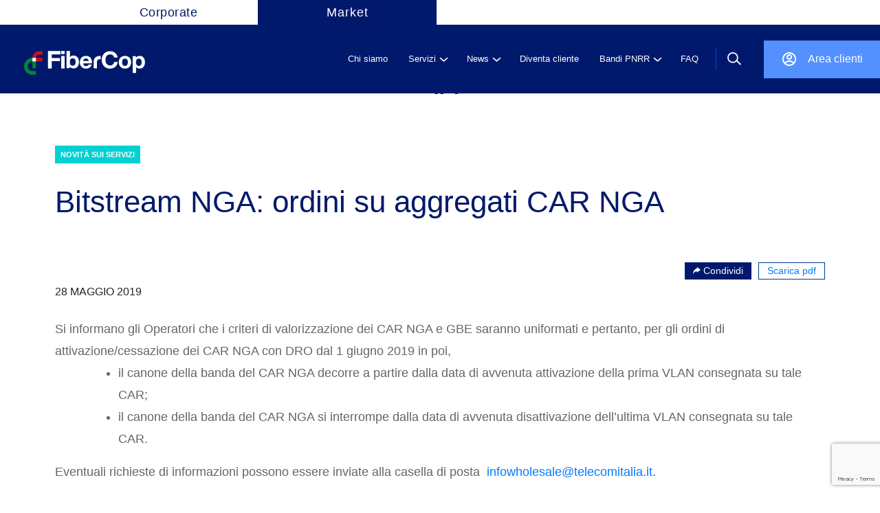

--- FILE ---
content_type: text/html; charset=UTF-8
request_url: https://wdc.wholesale.telecomitalia.it/tw_news/2019/05/28/bitstream-nga-ordini-su-aggregati-car-nga/
body_size: 12770
content:
<!--signup-->
<!--upload--><!DOCTYPE html>
<html lang="it-IT">
<!--Start Module: HTML Head-->
<head>
                <!-- Google Tag Manager (custom server) - immediately after <head> -->
        <script>
            (function(w,d,s,l,i){
                w[l]=w[l]||[];w[l].push({'gtm.start': new Date().getTime(), event:'gtm.js'});
                var f=d.getElementsByTagName(s)[0],
                    j=d.createElement(s),
                    dl=l!='dataLayer'?'&l='+l:'';
                j.async=true;
                j.src='https://www2.wholesale.telecomitalia.com/gtmanalytics/gtm.js?id='+i+dl;
                f.parentNode.insertBefore(j,f);
            })(window,document,'script','dataLayer','GTM-KPZW88QX');
        </script>
        <!-- End Google Tag Manager (custom server) -->
        <meta charset="UTF-8"/>
    <meta http-equiv="x-ua-compatible" content="ie=edge"/>
    <meta name="description" content=""/>
    <meta name="viewport" content="width=device-width, initial-scale=1, user-scalable=no"/>
        <link rel="stylesheet" href="https://market.fibercop.com/wp-content/themes/timwholesale/assets/css/bundle.css"/>
    <link rel="stylesheet" href="https://market.fibercop.com/wp-content/themes/timwholesale/assets/css/fix-ie11.css"/>
    <link rel="stylesheet" href="https://market.fibercop.com/wp-content/themes/timwholesale/assets/css/caricamentoFile.css"/>
    <link rel="stylesheet" href="https://market.fibercop.com/wp-content/themes/timwholesale/assets/css/became-client.css"/>
    <link rel="stylesheet" href="https://market.fibercop.com/wp-content/themes/timwholesale/assets/css/fix-prospect.css"/>
    <link rel="stylesheet" href="https://market.fibercop.com/wp-content/themes/timwholesale/assets/css/nttdata.css"/>


    <script src="https://www.google.com/recaptcha/api.js?render=6LemNRwlAAAAAL0_adVKEReQpOLCObFfbKwKRO2p"></script>


    <meta name='robots' content='index, follow, max-image-preview:large, max-snippet:-1, max-video-preview:-1' />

	<!-- This site is optimized with the Yoast SEO plugin v20.0 - https://yoast.com/wordpress/plugins/seo/ -->
	<title>Bitstream NGA: ordini su aggregati CAR NGA - FiberCop Wholesale</title>
	<link rel="canonical" href="https://market.fibercop.com/tw_news/2019/05/28/bitstream-nga-ordini-su-aggregati-car-nga/" />
	<meta property="og:locale" content="it_IT" />
	<meta property="og:type" content="article" />
	<meta property="og:title" content="Bitstream NGA: ordini su aggregati CAR NGA - FiberCop Wholesale" />
	<meta property="og:description" content="Bitstream NGA: ordini su aggregati CAR NGA" />
	<meta property="og:url" content="https://market.fibercop.com/tw_news/2019/05/28/bitstream-nga-ordini-su-aggregati-car-nga/" />
	<meta property="og:site_name" content="FiberCop Wholesale" />
	<meta property="article:modified_time" content="2021-01-27T14:29:28+00:00" />
	<meta name="twitter:card" content="summary_large_image" />
	<script type="application/ld+json" class="yoast-schema-graph">{"@context":"https://schema.org","@graph":[{"@type":"WebPage","@id":"https://market.fibercop.com/tw_news/2019/05/28/bitstream-nga-ordini-su-aggregati-car-nga/","url":"https://market.fibercop.com/tw_news/2019/05/28/bitstream-nga-ordini-su-aggregati-car-nga/","name":"Bitstream NGA: ordini su aggregati CAR NGA - FiberCop Wholesale","isPartOf":{"@id":"https://market.fibercop.com/#website"},"datePublished":"2019-05-28T09:06:00+00:00","dateModified":"2021-01-27T14:29:28+00:00","breadcrumb":{"@id":"https://market.fibercop.com/tw_news/2019/05/28/bitstream-nga-ordini-su-aggregati-car-nga/#breadcrumb"},"inLanguage":"it-IT","potentialAction":[{"@type":"ReadAction","target":["https://market.fibercop.com/tw_news/2019/05/28/bitstream-nga-ordini-su-aggregati-car-nga/"]}]},{"@type":"BreadcrumbList","@id":"https://market.fibercop.com/tw_news/2019/05/28/bitstream-nga-ordini-su-aggregati-car-nga/#breadcrumb","itemListElement":[{"@type":"ListItem","position":1,"name":"Home","item":"https://market.fibercop.com/"},{"@type":"ListItem","position":2,"name":"News","item":"https://market.fibercop.com/tw_news/"},{"@type":"ListItem","position":3,"name":"Bitstream NGA: ordini su aggregati CAR NGA"}]},{"@type":"WebSite","@id":"https://market.fibercop.com/#website","url":"https://market.fibercop.com/","name":"FiberCop Wholesale","description":"","potentialAction":[{"@type":"SearchAction","target":{"@type":"EntryPoint","urlTemplate":"https://market.fibercop.com/?s={search_term_string}"},"query-input":"required name=search_term_string"}],"inLanguage":"it-IT"}]}</script>
	<!-- / Yoast SEO plugin. -->


<link rel='dns-prefetch' href='//market.fibercop.com' />
<link rel="alternate" type="application/rss+xml" title="FiberCop Wholesale &raquo; Feed" href="https://market.fibercop.com/feed/" />
<link rel="alternate" type="application/rss+xml" title="FiberCop Wholesale &raquo; Feed dei commenti" href="https://market.fibercop.com/comments/feed/" />
<script>
window._wpemojiSettings = {"baseUrl":"https:\/\/s.w.org\/images\/core\/emoji\/14.0.0\/72x72\/","ext":".png","svgUrl":"https:\/\/s.w.org\/images\/core\/emoji\/14.0.0\/svg\/","svgExt":".svg","source":{"concatemoji":"https:\/\/market.fibercop.com\/wp-includes\/js\/wp-emoji-release.min.js"}};
/*! This file is auto-generated */
!function(e,a,t){var n,r,o,i=a.createElement("canvas"),p=i.getContext&&i.getContext("2d");function s(e,t){p.clearRect(0,0,i.width,i.height),p.fillText(e,0,0);e=i.toDataURL();return p.clearRect(0,0,i.width,i.height),p.fillText(t,0,0),e===i.toDataURL()}function c(e){var t=a.createElement("script");t.src=e,t.defer=t.type="text/javascript",a.getElementsByTagName("head")[0].appendChild(t)}for(o=Array("flag","emoji"),t.supports={everything:!0,everythingExceptFlag:!0},r=0;r<o.length;r++)t.supports[o[r]]=function(e){if(p&&p.fillText)switch(p.textBaseline="top",p.font="600 32px Arial",e){case"flag":return s("\ud83c\udff3\ufe0f\u200d\u26a7\ufe0f","\ud83c\udff3\ufe0f\u200b\u26a7\ufe0f")?!1:!s("\ud83c\uddfa\ud83c\uddf3","\ud83c\uddfa\u200b\ud83c\uddf3")&&!s("\ud83c\udff4\udb40\udc67\udb40\udc62\udb40\udc65\udb40\udc6e\udb40\udc67\udb40\udc7f","\ud83c\udff4\u200b\udb40\udc67\u200b\udb40\udc62\u200b\udb40\udc65\u200b\udb40\udc6e\u200b\udb40\udc67\u200b\udb40\udc7f");case"emoji":return!s("\ud83e\udef1\ud83c\udffb\u200d\ud83e\udef2\ud83c\udfff","\ud83e\udef1\ud83c\udffb\u200b\ud83e\udef2\ud83c\udfff")}return!1}(o[r]),t.supports.everything=t.supports.everything&&t.supports[o[r]],"flag"!==o[r]&&(t.supports.everythingExceptFlag=t.supports.everythingExceptFlag&&t.supports[o[r]]);t.supports.everythingExceptFlag=t.supports.everythingExceptFlag&&!t.supports.flag,t.DOMReady=!1,t.readyCallback=function(){t.DOMReady=!0},t.supports.everything||(n=function(){t.readyCallback()},a.addEventListener?(a.addEventListener("DOMContentLoaded",n,!1),e.addEventListener("load",n,!1)):(e.attachEvent("onload",n),a.attachEvent("onreadystatechange",function(){"complete"===a.readyState&&t.readyCallback()})),(e=t.source||{}).concatemoji?c(e.concatemoji):e.wpemoji&&e.twemoji&&(c(e.twemoji),c(e.wpemoji)))}(window,document,window._wpemojiSettings);
</script>
<style>
img.wp-smiley,
img.emoji {
	display: inline !important;
	border: none !important;
	box-shadow: none !important;
	height: 1em !important;
	width: 1em !important;
	margin: 0 0.07em !important;
	vertical-align: -0.1em !important;
	background: none !important;
	padding: 0 !important;
}
</style>
	<link rel='stylesheet' id='wp-block-library-css' href='https://market.fibercop.com/wp-includes/css/dist/block-library/style.min.css' media='all' />
<link rel='stylesheet' id='classic-theme-styles-css' href='https://market.fibercop.com/wp-includes/css/classic-themes.min.css' media='all' />
<style id='global-styles-inline-css'>
body{--wp--preset--color--black: #000000;--wp--preset--color--cyan-bluish-gray: #abb8c3;--wp--preset--color--white: #ffffff;--wp--preset--color--pale-pink: #f78da7;--wp--preset--color--vivid-red: #cf2e2e;--wp--preset--color--luminous-vivid-orange: #ff6900;--wp--preset--color--luminous-vivid-amber: #fcb900;--wp--preset--color--light-green-cyan: #7bdcb5;--wp--preset--color--vivid-green-cyan: #00d084;--wp--preset--color--pale-cyan-blue: #8ed1fc;--wp--preset--color--vivid-cyan-blue: #0693e3;--wp--preset--color--vivid-purple: #9b51e0;--wp--preset--color--accent: #cd2653;--wp--preset--color--primary: #000000;--wp--preset--color--secondary: #6d6d6d;--wp--preset--color--subtle-background: #dcd7ca;--wp--preset--color--background: #f5efe0;--wp--preset--gradient--vivid-cyan-blue-to-vivid-purple: linear-gradient(135deg,rgba(6,147,227,1) 0%,rgb(155,81,224) 100%);--wp--preset--gradient--light-green-cyan-to-vivid-green-cyan: linear-gradient(135deg,rgb(122,220,180) 0%,rgb(0,208,130) 100%);--wp--preset--gradient--luminous-vivid-amber-to-luminous-vivid-orange: linear-gradient(135deg,rgba(252,185,0,1) 0%,rgba(255,105,0,1) 100%);--wp--preset--gradient--luminous-vivid-orange-to-vivid-red: linear-gradient(135deg,rgba(255,105,0,1) 0%,rgb(207,46,46) 100%);--wp--preset--gradient--very-light-gray-to-cyan-bluish-gray: linear-gradient(135deg,rgb(238,238,238) 0%,rgb(169,184,195) 100%);--wp--preset--gradient--cool-to-warm-spectrum: linear-gradient(135deg,rgb(74,234,220) 0%,rgb(151,120,209) 20%,rgb(207,42,186) 40%,rgb(238,44,130) 60%,rgb(251,105,98) 80%,rgb(254,248,76) 100%);--wp--preset--gradient--blush-light-purple: linear-gradient(135deg,rgb(255,206,236) 0%,rgb(152,150,240) 100%);--wp--preset--gradient--blush-bordeaux: linear-gradient(135deg,rgb(254,205,165) 0%,rgb(254,45,45) 50%,rgb(107,0,62) 100%);--wp--preset--gradient--luminous-dusk: linear-gradient(135deg,rgb(255,203,112) 0%,rgb(199,81,192) 50%,rgb(65,88,208) 100%);--wp--preset--gradient--pale-ocean: linear-gradient(135deg,rgb(255,245,203) 0%,rgb(182,227,212) 50%,rgb(51,167,181) 100%);--wp--preset--gradient--electric-grass: linear-gradient(135deg,rgb(202,248,128) 0%,rgb(113,206,126) 100%);--wp--preset--gradient--midnight: linear-gradient(135deg,rgb(2,3,129) 0%,rgb(40,116,252) 100%);--wp--preset--duotone--dark-grayscale: url('#wp-duotone-dark-grayscale');--wp--preset--duotone--grayscale: url('#wp-duotone-grayscale');--wp--preset--duotone--purple-yellow: url('#wp-duotone-purple-yellow');--wp--preset--duotone--blue-red: url('#wp-duotone-blue-red');--wp--preset--duotone--midnight: url('#wp-duotone-midnight');--wp--preset--duotone--magenta-yellow: url('#wp-duotone-magenta-yellow');--wp--preset--duotone--purple-green: url('#wp-duotone-purple-green');--wp--preset--duotone--blue-orange: url('#wp-duotone-blue-orange');--wp--preset--font-size--small: 18px;--wp--preset--font-size--medium: 20px;--wp--preset--font-size--large: 26.25px;--wp--preset--font-size--x-large: 42px;--wp--preset--font-size--normal: 21px;--wp--preset--font-size--larger: 32px;--wp--preset--spacing--20: 0.44rem;--wp--preset--spacing--30: 0.67rem;--wp--preset--spacing--40: 1rem;--wp--preset--spacing--50: 1.5rem;--wp--preset--spacing--60: 2.25rem;--wp--preset--spacing--70: 3.38rem;--wp--preset--spacing--80: 5.06rem;--wp--preset--shadow--natural: 6px 6px 9px rgba(0, 0, 0, 0.2);--wp--preset--shadow--deep: 12px 12px 50px rgba(0, 0, 0, 0.4);--wp--preset--shadow--sharp: 6px 6px 0px rgba(0, 0, 0, 0.2);--wp--preset--shadow--outlined: 6px 6px 0px -3px rgba(255, 255, 255, 1), 6px 6px rgba(0, 0, 0, 1);--wp--preset--shadow--crisp: 6px 6px 0px rgba(0, 0, 0, 1);}:where(.is-layout-flex){gap: 0.5em;}body .is-layout-flow > .alignleft{float: left;margin-inline-start: 0;margin-inline-end: 2em;}body .is-layout-flow > .alignright{float: right;margin-inline-start: 2em;margin-inline-end: 0;}body .is-layout-flow > .aligncenter{margin-left: auto !important;margin-right: auto !important;}body .is-layout-constrained > .alignleft{float: left;margin-inline-start: 0;margin-inline-end: 2em;}body .is-layout-constrained > .alignright{float: right;margin-inline-start: 2em;margin-inline-end: 0;}body .is-layout-constrained > .aligncenter{margin-left: auto !important;margin-right: auto !important;}body .is-layout-constrained > :where(:not(.alignleft):not(.alignright):not(.alignfull)){max-width: var(--wp--style--global--content-size);margin-left: auto !important;margin-right: auto !important;}body .is-layout-constrained > .alignwide{max-width: var(--wp--style--global--wide-size);}body .is-layout-flex{display: flex;}body .is-layout-flex{flex-wrap: wrap;align-items: center;}body .is-layout-flex > *{margin: 0;}:where(.wp-block-columns.is-layout-flex){gap: 2em;}.has-black-color{color: var(--wp--preset--color--black) !important;}.has-cyan-bluish-gray-color{color: var(--wp--preset--color--cyan-bluish-gray) !important;}.has-white-color{color: var(--wp--preset--color--white) !important;}.has-pale-pink-color{color: var(--wp--preset--color--pale-pink) !important;}.has-vivid-red-color{color: var(--wp--preset--color--vivid-red) !important;}.has-luminous-vivid-orange-color{color: var(--wp--preset--color--luminous-vivid-orange) !important;}.has-luminous-vivid-amber-color{color: var(--wp--preset--color--luminous-vivid-amber) !important;}.has-light-green-cyan-color{color: var(--wp--preset--color--light-green-cyan) !important;}.has-vivid-green-cyan-color{color: var(--wp--preset--color--vivid-green-cyan) !important;}.has-pale-cyan-blue-color{color: var(--wp--preset--color--pale-cyan-blue) !important;}.has-vivid-cyan-blue-color{color: var(--wp--preset--color--vivid-cyan-blue) !important;}.has-vivid-purple-color{color: var(--wp--preset--color--vivid-purple) !important;}.has-black-background-color{background-color: var(--wp--preset--color--black) !important;}.has-cyan-bluish-gray-background-color{background-color: var(--wp--preset--color--cyan-bluish-gray) !important;}.has-white-background-color{background-color: var(--wp--preset--color--white) !important;}.has-pale-pink-background-color{background-color: var(--wp--preset--color--pale-pink) !important;}.has-vivid-red-background-color{background-color: var(--wp--preset--color--vivid-red) !important;}.has-luminous-vivid-orange-background-color{background-color: var(--wp--preset--color--luminous-vivid-orange) !important;}.has-luminous-vivid-amber-background-color{background-color: var(--wp--preset--color--luminous-vivid-amber) !important;}.has-light-green-cyan-background-color{background-color: var(--wp--preset--color--light-green-cyan) !important;}.has-vivid-green-cyan-background-color{background-color: var(--wp--preset--color--vivid-green-cyan) !important;}.has-pale-cyan-blue-background-color{background-color: var(--wp--preset--color--pale-cyan-blue) !important;}.has-vivid-cyan-blue-background-color{background-color: var(--wp--preset--color--vivid-cyan-blue) !important;}.has-vivid-purple-background-color{background-color: var(--wp--preset--color--vivid-purple) !important;}.has-black-border-color{border-color: var(--wp--preset--color--black) !important;}.has-cyan-bluish-gray-border-color{border-color: var(--wp--preset--color--cyan-bluish-gray) !important;}.has-white-border-color{border-color: var(--wp--preset--color--white) !important;}.has-pale-pink-border-color{border-color: var(--wp--preset--color--pale-pink) !important;}.has-vivid-red-border-color{border-color: var(--wp--preset--color--vivid-red) !important;}.has-luminous-vivid-orange-border-color{border-color: var(--wp--preset--color--luminous-vivid-orange) !important;}.has-luminous-vivid-amber-border-color{border-color: var(--wp--preset--color--luminous-vivid-amber) !important;}.has-light-green-cyan-border-color{border-color: var(--wp--preset--color--light-green-cyan) !important;}.has-vivid-green-cyan-border-color{border-color: var(--wp--preset--color--vivid-green-cyan) !important;}.has-pale-cyan-blue-border-color{border-color: var(--wp--preset--color--pale-cyan-blue) !important;}.has-vivid-cyan-blue-border-color{border-color: var(--wp--preset--color--vivid-cyan-blue) !important;}.has-vivid-purple-border-color{border-color: var(--wp--preset--color--vivid-purple) !important;}.has-vivid-cyan-blue-to-vivid-purple-gradient-background{background: var(--wp--preset--gradient--vivid-cyan-blue-to-vivid-purple) !important;}.has-light-green-cyan-to-vivid-green-cyan-gradient-background{background: var(--wp--preset--gradient--light-green-cyan-to-vivid-green-cyan) !important;}.has-luminous-vivid-amber-to-luminous-vivid-orange-gradient-background{background: var(--wp--preset--gradient--luminous-vivid-amber-to-luminous-vivid-orange) !important;}.has-luminous-vivid-orange-to-vivid-red-gradient-background{background: var(--wp--preset--gradient--luminous-vivid-orange-to-vivid-red) !important;}.has-very-light-gray-to-cyan-bluish-gray-gradient-background{background: var(--wp--preset--gradient--very-light-gray-to-cyan-bluish-gray) !important;}.has-cool-to-warm-spectrum-gradient-background{background: var(--wp--preset--gradient--cool-to-warm-spectrum) !important;}.has-blush-light-purple-gradient-background{background: var(--wp--preset--gradient--blush-light-purple) !important;}.has-blush-bordeaux-gradient-background{background: var(--wp--preset--gradient--blush-bordeaux) !important;}.has-luminous-dusk-gradient-background{background: var(--wp--preset--gradient--luminous-dusk) !important;}.has-pale-ocean-gradient-background{background: var(--wp--preset--gradient--pale-ocean) !important;}.has-electric-grass-gradient-background{background: var(--wp--preset--gradient--electric-grass) !important;}.has-midnight-gradient-background{background: var(--wp--preset--gradient--midnight) !important;}.has-small-font-size{font-size: var(--wp--preset--font-size--small) !important;}.has-medium-font-size{font-size: var(--wp--preset--font-size--medium) !important;}.has-large-font-size{font-size: var(--wp--preset--font-size--large) !important;}.has-x-large-font-size{font-size: var(--wp--preset--font-size--x-large) !important;}
.wp-block-navigation a:where(:not(.wp-element-button)){color: inherit;}
:where(.wp-block-columns.is-layout-flex){gap: 2em;}
.wp-block-pullquote{font-size: 1.5em;line-height: 1.6;}
</style>
<link rel='stylesheet' id='nttdata-css' href='https://market.fibercop.com/wp-content/themes/timwholesale/assets/css/nttdata.css' media='1' />
<link rel='stylesheet' id='tmp-css' href='https://market.fibercop.com/wp-content/themes/timwholesale/assets/css/nttdata-temp.css' media='all' />
<link rel="https://api.w.org/" href="https://market.fibercop.com/wp-json/" /><link rel="alternate" type="application/json" href="https://market.fibercop.com/wp-json/wp/v2/tw_news/57003" /><link rel="EditURI" type="application/rsd+xml" title="RSD" href="https://market.fibercop.com/xmlrpc.php?rsd" />
<link rel="wlwmanifest" type="application/wlwmanifest+xml" href="https://market.fibercop.com/wp-includes/wlwmanifest.xml" />
<link rel='shortlink' href='https://market.fibercop.com/?p=57003' />
<link rel="alternate" type="application/json+oembed" href="https://market.fibercop.com/wp-json/oembed/1.0/embed?url=https%3A%2F%2Fmarket.fibercop.com%2Ftw_news%2F2019%2F05%2F28%2Fbitstream-nga-ordini-su-aggregati-car-nga%2F" />
<link rel="alternate" type="text/xml+oembed" href="https://market.fibercop.com/wp-json/oembed/1.0/embed?url=https%3A%2F%2Fmarket.fibercop.com%2Ftw_news%2F2019%2F05%2F28%2Fbitstream-nga-ordini-su-aggregati-car-nga%2F&#038;format=xml" />
	<script>document.documentElement.className = document.documentElement.className.replace( 'no-js', 'js' );</script>
	<style>.recentcomments a{display:inline !important;padding:0 !important;margin:0 !important;}</style><link rel="icon" href="https://market.fibercop.com/wp-content/uploads/2025/07/cropped-Fibercop-favicon-512x512-1-32x32.png" sizes="32x32" />
<link rel="icon" href="https://market.fibercop.com/wp-content/uploads/2025/07/cropped-Fibercop-favicon-512x512-1-192x192.png" sizes="192x192" />
<link rel="apple-touch-icon" href="https://market.fibercop.com/wp-content/uploads/2025/07/cropped-Fibercop-favicon-512x512-1-180x180.png" />
<meta name="msapplication-TileImage" content="https://market.fibercop.com/wp-content/uploads/2025/07/cropped-Fibercop-favicon-512x512-1-270x270.png" />
		<style id="wp-custom-css">
			/* -------------------------------- */
/*      modifiche homepage          */
/* -------------------------------- */

/* Nascondi l'anno delle storie di successo nella homepage */
.year-desktop {
    display: none !important;
}
.succ-info > .year {
	display: none;
}

/* -------------------------------- */
/*      Nascondi storie di successo da HP e pagina servizi          */
/* -------------------------------- */
.appuntamento-digitale.desktop-only {
    padding-bottom: 106px;
}

.succ-stories {
    display: none;
}

.servizi-header-wrapper .main-section .more {
        display: none;
}

/* Nascondi il brand da slider top home */

h3.brand {
    display: none;
}


/* -------------------------------- */
/*      modifiche pagine          */
/* -------------------------------- */

/* Visualizza il breadcrumb */
.hero-bread {
   padding: 55px 0 0 37px;
	
}

img.attachment-post-thumbnail.size-post-thumbnail.wp-post-image {
    width: auto !important;
}		</style>
		
    <!--link rel="apple-touch-icon" sizes="180x180" href="https://market.fibercop.com/wp-content/themes/timwholesale/apple-touch-icon.png">
            <link rel="icon" type="image/png" sizes="32x32" href="https://market.fibercop.com/wp-content/themes/timwholesale/favicon-fc.png">
            <link rel="icon" type="image/png" sizes="32x32" href="https://market.fibercop.com/wp-content/themes/timwholesale/favicon-32x32.png">
        <link rel="icon" type="image/png" sizes="16x16" href="https://market.fibercop.com/wp-content/themes/timwholesale/favicon-16x16.png"-->
    
    <link rel="manifest" href="https://market.fibercop.com/wp-content/themes/timwholesale/site.webmanifest">
    <link rel="mask-icon" href="https://market.fibercop.com/wp-content/themes/timwholesale/safari-pinned-tab.svg" color="#5bbad5">
    <meta name="msapplication-TileColor" content="#da532c">
    <meta name="theme-color" content="#ffffff">
        </head>
<!--End Module: HTML Head-->
<body class="tw_news-template-default single single-tw_news postid-57003 single-format-standard singular enable-search-modal missing-post-thumbnail has-single-pagination not-showing-comments show-avatars footer-top-visible global-search"class="single single-tw_news postid-57003 single-format-standard singular enable-search-modal missing-post-thumbnail has-single-pagination not-showing-comments show-avatars footer-top-visible global-search">
    <!-- Google Tag Manager (noscript, custom server) -->
    <noscript>
        <iframe src="https://www2.wholesale.telecomitalia.com/gtmanalytics/ns.html?id=GTM-KPZW88QX" height="0" width="0" style="display:none;visibility:hidden"></iframe>
        </noscript>
    <!-- End Google Tag Manager (noscript, custom server) -->
<style>
    .header .main-navbar {
        background-color: #00196C;
    }

    @media (max-width: 762px) {
        .logo-fibercop {
            background-color: #00196C;
        }
    }

    .logo-fibercop {
        padding-inline: 0px !important;
        margin-left: 25px !important;
    }

    @media (min-width: 762px) {
        .logo-fibercop {
            margin-left: 0px !important;
        }
    }

    @media (min-width: 992px) {
        .header .main-navbar {
            height: 100px;
        }

        .header .main-navbar .row {
            height: 100px;
            display: -webkit-box;
            display: -ms-flexbox;
            display: flex;
            -ms-flex-wrap: nowrap;
            flex-wrap: nowrap;
        }
    }

    @media (min-width: 1281px) {
        .logo-fibercop {
            background-color: #00196C;
            /* margin-left: -35px !important; */
        }
    }

    .header .profile-nav {
        background-color: #5490FF;
    }
    .profile-nav .reg a {
        color: #fff !important;
    }

    .header .profile-nav .ico.profile {
        background: url(https://market.fibercop.com/wp-content/themes/timwholesale/assets/images/ico-profile_restyle.svg) no-repeat rgba(0, 0, 0, 0);
    }

    .header .profile-nav .ico {
        width: 24px;
        height: 24px;
    }

    @media (min-width: 992px) {
        .header .main-navbar .row span.separator {
            margin-right: 0 !important;
        }

        .profile-nav.nav-sep {
            /* margin-right: 100px !important; */
            height: 55px !important;
        }
    }

    ul.navlinksmulti > li .drop {
        background: #00196C !important;
    }

    @media (min-width: 992px) {
        .header .top-navbar .navpp {
            margin-left: 100px !important;
        }
    }

    .header .top-navbar .nav li.active {
        background: none !important;
    }

    .header .top-navbar .nav li a .text {
        color: #fff !important;
        background: #00196C !important;
        display: block;
        width: 260px;
        text-align: center;
        text-decoration: none !important;
    }

    .header .top-navbar .nav li a:hover {
        text-decoration: none !important;
    }

    .header .top-navbar .nav li.active a .text {
        color: #00196C !important;
        background: #fff !important;
    }

    .header .top-navbar .nav li {
        font-size: 18px !important;
        font-style: normal !important;
        font-weight: 400 !important;
        letter-spacing: 1px !important;
    }

    @media (min-width: 992px) {
        .container-full.restyle {
            padding-inline: 30px !important;
        }
    }

    aside {
        background-color: #00196C !important;
    } 
    
    aside ul.item-list li.item .sub-menu.open {
        background-color: #00196C !important;
    }

</style>
<div class="container-full site  homepage-modal">
    <div class="header public">
                <div class="top-navbar">
            <div class="container-full">
                <div class="row">
                    <div class="navpp">
                        <ul class="nav">
                                                            <li class="active"><a href="https://www.fibercop.com"><span class="text">Corporate</span></a></li>
                                                        <li><a href="https://market.fibercop.com"><span class="text">Market</span></a></li>
                        </ul>
                    </div>
                    <!--<div class="language-choice"><a class="item active">IT</a><span class="sep"></span><a class="item">EN</a></div>-->
                </div>
            </div>
        </div>
        <div class="container-full">
            <div class="main-navbar">
                <div class="container-full restyle int-separation">
                    <div class="row justify-content-between">
                        <div class="d-flex align-items-center">
                            <div class="logo-fibercop">
                                <a href="https://market.fibercop.com"><img width="100%" style="object-fit:cover;" src="https://market.fibercop.com/wp-content/themes/timwholesale/assets/images/loghi/logo_restyle.svg"></a>
                            </div>
                            <a href="https://market.fibercop.com" style="text-decoration: none;">
                                <div class="text-logo"></div>
                            </a>
                        </div>



                        <div class="d-flex align-items-center">
                            <ul class="navlinksmulti" id="mainPublicMenu">
                            <li class="nl"><a href="https://market.fibercop.com/chi-siamo/"><span class="t">Chi siamo</span></a></li>
                            <li class="nl"><a href="javascript:void(0)"><span class="t">Servizi</span><span class="ico"></span></a>
                                <div class="drop">
                                    <div class="content">
                                        <div class="submenu-desc">
                                            <div class="sub-title">
                                                <h3>Servizi</h3>
                                            </div>

                                                                                        <div class="sub-text">
                                                <p>Esplora i nostri servizi, sfoglia il catalogo completo o naviga tra le categorie disponibili.</p>
                                            </div>
                                            
                                            
                                        </div>
                                        <ul class="submenu-link submenu-link-custom-js">


                                    
                                            <li><a class="submenu-item withSub pleaseStopPropagation" href="javascript:void(0)"><span class="t">SERVIZI DI ACCESSO</span><span class="ico"></span></a>
                                                <ul class="subdrop">

                                        <li><a class="submenu-item" href="/servizi/?tipo=servizi-di-accesso&#038;sub=accesso-in-fibra#accesso-in-fibra">ACCESSO IN FIBRA</a></li><li><a class="submenu-item" href="/servizi/?tipo=servizi-di-accesso&#038;sub=accesso-dedicato-in-fibra#accesso-dedicato-in-fibra">ACCESSO DEDICATO IN FIBRA</a></li><li><a class="submenu-item" href="/servizi/?tipo=servizi-di-accesso&#038;sub=accesso-in-rame#accesso-in-rame">ACCESSO IN RAME</a></li><li><a class="submenu-item" href="/servizi/?tipo=servizi-di-accesso">TUTTI I SERVIZI DI ACCESSO</a></li>                                                </ul>
                                            </li>


                                                    
                                            <li><a class="submenu-item withSub pleaseStopPropagation" href="javascript:void(0)"><span class="t">INFRASTRUTTURE E TRASPORTO</span><span class="ico"></span></a>
                                                <ul class="subdrop">

                                        <li><a class="submenu-item" href="/servizi/?tipo=infrastrutture-e-trasporto&#038;sub=connettivita-tra-pop#connettivita-tra-pop">CONNETTIVITA&#039; TRA POP</a></li><li><a class="submenu-item" href="/servizi/?tipo=infrastrutture-e-trasporto&#038;sub=interconnessione#interconnessione">INTERCONNESSIONE</a></li><li><a class="submenu-item" href="/servizi/?tipo=infrastrutture-e-trasporto&#038;sub=ospitalita-e-infrastrutture#ospitalita-e-infrastrutture">OSPITALITA&#039; E INFRASTRUTTURE</a></li><li><a class="submenu-item" href="/servizi/?tipo=infrastrutture-e-trasporto">TUTTI I SERVIZI INFRASTRUTTURE E TRASPORTO</a></li>                                                </ul>
                                            </li>


                                                    
                                            <li><a class="submenu-item withSub pleaseStopPropagation" href="javascript:void(0)"><span class="t">SERVIZI PREMIUM</span><span class="ico"></span></a>
                                                <ul class="subdrop">

                                        <li><a class="submenu-item" href="/servizi/?tipo=servizi-premium&#038;sub=soluzioni-a-valore-aggiunto#soluzioni-a-valore-aggiunto">SOLUZIONI A VALORE AGGIUNTO</a></li><li><a class="submenu-item" href="/servizi/?tipo=servizi-premium&#038;sub=managed-services#managed-services">MANAGED SERVICES</a></li><li><a class="submenu-item" href="/servizi/?tipo=servizi-premium&#038;sub=api#api">API</a></li><li><a class="submenu-item" href="/servizi/?tipo=servizi-premium">TUTTI I SERVIZI PREMIUM</a></li>                                                </ul>
                                            </li>


                                                    <li><a class="submenu-item pleaseFollowLink" href="https://market.fibercop.com/servizi/">Tutti i servizi</a></li>       </ul>
                                            <ul class="submenu-drop-panel"></ul>
                                    </div>
                                </div>
                            </li>
                                            
                            <li class="nl"><a href="javascript:void(0)"><span class="t">News</span><span class="ico"></span></a>
                                <div class="drop">
                                    <div class="content">
                                        <div class="submenu-desc">
                                            <div class="sub-title">
                                                <h3>News</h3>
                                            </div>

                                                                                        <div class="sub-text">
                                                <p>Tutto quello che devi sapere sul mondo FiberCop: promozioni, aggiornamenti delle offerte, evoluzione delle infrastrutture, novità di business.</p>
                                            </div>
                                            
                                            
                                                <div class="banner-card">
                                                                                                        <div class="banner-content" style="cursor:pointer" onclick="document.location.href='https://market.fibercop.com/tw_news/2026/01/02/db-archi-di-numerazioni-geografiche-attive-e-portate-dicembre-2025/'">
                                                        
                                                        <span class="type label label-novita-sulle-reti type-informazioni-sulla-rete" style="background:#fc3fb2">Informazioni sulla Rete</span>

                                                                                                                <h3>DB Archi di Numerazioni Geografiche Attive e Portate dicembre 2025</h3>
                                                        <div class="description toggle"></div><sub>2 Gennaio 2026</sub>
                                                    </div>
                                                </div>

                            
                                        </div>
                                        <ul class="submenu-link submenu-link-custom-js">


                                    
                                            <li><a class="submenu-item withSub pleaseStopPropagation" href="javascript:void(0)"><span class="t">Novità Commerciali</span><span class="ico"></span></a>
                                                <ul class="subdrop">

                                        <li><a class="submenu-item" href="https://market.fibercop.com/categoria_news/novita-sui-servizi/">Novità sui servizi</a></li><li><a class="submenu-item" href="https://market.fibercop.com/categoria_news/promozioni/">Promozioni</a></li><li><a class="submenu-item" href="https://market.fibercop.com/categoria_news/listini/">Listini</a></li><li><a class="submenu-item" href="https://market.fibercop.com/categoria_news/novita-commerciali/">Tutte le Novità Commerciali</a></li>                                                </ul>
                                            </li>


                                                    
                                            <li><a class="submenu-item withSub pleaseStopPropagation" href="javascript:void(0)"><span class="t">Novità sulle Reti</span><span class="ico"></span></a>
                                                <ul class="subdrop">

                                        <li><a class="submenu-item" href="https://market.fibercop.com/categoria_news/copertura/">Copertura</a></li><li><a class="submenu-item" href="https://market.fibercop.com/categoria_news/informazioni-sulla-rete/">Informazioni sulla Rete</a></li><li><a class="submenu-item" href="https://market.fibercop.com/categoria_news/stato-reti/">Stato Reti</a></li><li><a class="submenu-item" href="https://market.fibercop.com/categoria_news/novita-sulle-reti/">Tutte le Novità sulle Reti</a></li>                                                </ul>
                                            </li>


                                                    
                                            <li><a class="submenu-item withSub pleaseStopPropagation" href="javascript:void(0)"><span class="t">Offerta di Riferimento</span><span class="ico"></span></a>
                                                <ul class="subdrop">

                                        <li><a class="submenu-item" href="https://market.fibercop.com/categoria_news/comunicazioni-or/">Comunicazioni OR</a></li>                                                </ul>
                                            </li>


                                                    
                                            <li><a class="submenu-item withSub pleaseStopPropagation" href="javascript:void(0)"><span class="t">Novità per i Clienti</span><span class="ico"></span></a>
                                                <ul class="subdrop">

                                        <li><a class="submenu-item" href="https://market.fibercop.com/categoria_news/comunicazioni/">Comunicazioni</a></li><li><a class="submenu-item" href="https://market.fibercop.com/categoria_news/portale-internet/">Portale Internet</a></li><li><a class="submenu-item" href="https://market.fibercop.com/categoria_news/formazione/">Formazione</a></li><li><a class="submenu-item" href="https://market.fibercop.com/categoria_news/customer-satisfaction/">Customer Satisfaction</a></li><li><a class="submenu-item" href="https://market.fibercop.com/categoria_news/sponsorship-ed-eventi/">Sponsorship ed Eventi</a></li><li><a class="submenu-item" href="https://market.fibercop.com/categoria_news/novita-per-i-clienti/">Tutte le Novità per i Clienti</a></li>                                                </ul>
                                            </li>


                                                    
                                            <li><a class="submenu-item withSub pleaseStopPropagation" href="javascript:void(0)"><span class="t">Bandi PNRR</span><span class="ico"></span></a>
                                                <ul class="subdrop">

                                        <li><a class="submenu-item" href="https://market.fibercop.com/categoria_news/bando-piano-italia-a-1-giga/">Piano Italia 1 Giga</a></li><li><a class="submenu-item" href="https://market.fibercop.com/categoria_news/piano-italia-5g/">Piano Italia 5G</a></li>                                                </ul>
                                            </li>


                                                    <li><a class="submenu-item pleaseFollowLink" href="https://market.fibercop.com/news/">Tutte le news</a></li>       </ul>
                                            <ul class="submenu-drop-panel"></ul>
                                    </div>
                                </div>
                            </li>
                                            <li class="nl"><a href="https://market.fibercop.com/diventa-cliente/"><span class="t">Diventa cliente</span></a></li>
                            <li class="nl"><a href="javascript:void(0)"><span class="t">Bandi PNRR</span><span class="ico"></span></a>
                                <div class="drop">
                                    <div class="content">
                                        <div class="submenu-desc">
                                            <div class="sub-title">
                                                <h3>Bandi PNRR</h3>
                                            </div>

                                                                                        <div class="sub-text">
                                                <p>I bandi del PNRR – Piano nazionale di ripresa e resilienza, rappresentano un’opportunità di sviluppo, investimenti e riforme il cui scopo è quello di riprendere un percorso di crescita economica sostenibile.</p>
                                            </div>
                                            
                                            
                                        </div>
                                        <ul class="submenu-link submenu-link-custom-js">


                                    <li><a class="submenu-item pleaseFollowLink" href="https://market.fibercop.com/piano-italia-1-giga/">Piano Italia 1 Giga</a></li>
                                            <li><a class="submenu-item withSub pleaseStopPropagation" href="javascript:void(0)"><span class="t">Piano Italia 5G</span><span class="ico"></span></a>
                                                <ul class="subdrop">

                                        <li><a class="submenu-item" href="https://market.fibercop.com/bando-5g-densificazione/">Bando 5G Densificazione</a></li><li><a class="submenu-item" href="https://market.fibercop.com/bando-5g-backhaul/">Bando 5G Backhaul</a></li>                                                </ul>
                                            </li>


                                                           </ul>
                                            <ul class="submenu-drop-panel"></ul>
                                    </div>
                                </div>
                            </li>
                                            <li class="nl"><a href="https://market.fibercop.com/faq/"><span class="t">FAQ</span></a></li>                            </ul>
                        

                        </div>
                        <span class="separator"></span>


                        <div class="d-flex align-items-center">
                            <div class="head-actions d-only">
                                <a class="search search modal-cerca-header">
                                    <span class="text"></span>
                                    <span class="ico search"></span>
                                </a>
                            </div>
                            <div class="head-actions m-only"><a class="search"><span class="ico search"></span></a><a class="main-nav"><span class="ico hamb-menu"></span></a></div>
                        
                                                    <div class="profile-nav nav-sep" data-linkto="https://areaclienti.market.fibercop.com"><span class="ico profile"></span><span class="text"><span class="reg"><a href="https://areaclienti.market.fibercop.com">Area clienti</a></span></span></div>                                                        
                                                        
                            
                    </div>
                    </div>

                </div>
            </div>
        </div>
    </div>
    <!-- INIZIO -->
    <div class="modal-container-cerca" >
    <div id="modal" class="modal fade "
                 >
        <div class="modal-dialog modal-full-screen modal-lg">
            <div class="modal-content">
                <div class="modal-header">
                    <a href="https://market.fibercop.com" class="close" data-dismiss="modal" aria-label="Close">
                        <img src="https://market.fibercop.com/wp-content/themes/timwholesale/assets/images/ico-close-modal-new.svg"/>
                    </a>
                </div>
                <div class="modal-body">
				
                    <div class="block-search">
                        <form class="form-inline" method="get" id="gobalSearch">
                            <i class="fas fa-search" aria-hidden="true"></i>
                            <input class="form-control" type="text" name="search" value=""  id="search"  placeholder="Cosa stai cercando?" required tabindex="0" />
                            <span class="ico icon-serch"> </span>
                        </form>
						
                    </div>
					
												</div>
                        </div>
                    </div>
					
					
                </div>
            </div>
        </div>
	</div>
</div>


    <!-- FINE -->



   <aside>
        <div class="aside-head" id="left-menu"><span class="ico"></span><span class="title">Indietro</span></div>
        <ul class="item-list">
                            <li class="item"><a class="item-name" href="https://market.fibercop.com/chi-siamo/">Chi siamo</a></li>
            
                <li class="item"><span class="open-sublist item-name">Servizi</span><img src="https://market.fibercop.com/wp-content/themes/timwholesale/assets/images/ico-arrow-bread-right.svg">                    <div class="sub-menu">
                        <div class="sub-menu-head"><span class="ico"></span><span class="title">Servizi</span></div>
                                                      
                        <p>Scopri la nostra offerta di servizi: esplora per categorie, consulta il catalogo completo o lasciati ispirare dalle storie di successo.</p>
                                                <ul class="subitem-list">
                                                                              <li class="subitem"><span class="open-sublist item-name">SERVIZI DI ACCESSO</span><img src="https://market.fibercop.com/wp-content/themes/timwholesale/assets/images/ico-arrow-bread-right.svg">                                <div class="sub-menu">
                                    <div class="sub-menu-head"><span class="ico"></span><span class="title">SERVIZI DI ACCESSO</span></div>
                                    <ul class="subitem-list">
                                        <li class="subitem"><a class="subitem-name" href="/servizi/?tipo=servizi-di-accesso&#038;sub=accesso-in-fibra#accesso-in-fibra">ACCESSO IN FIBRA</a></li><li class="subitem"><a class="subitem-name" href="/servizi/?tipo=servizi-di-accesso&#038;sub=accesso-dedicato-in-fibra#accesso-dedicato-in-fibra">ACCESSO DEDICATO IN FIBRA</a></li><li class="subitem"><a class="subitem-name" href="/servizi/?tipo=servizi-di-accesso&#038;sub=accesso-in-rame#accesso-in-rame">ACCESSO IN RAME</a></li><li class="subitem"><a class="subitem-name" href="/servizi/?tipo=servizi-di-accesso">TUTTI I SERVIZI DI ACCESSO</a></li>                                    </ul>
                                </div>
                            </li>
                                                        <li class="subitem"><span class="open-sublist item-name">INFRASTRUTTURE E TRASPORTO</span><img src="https://market.fibercop.com/wp-content/themes/timwholesale/assets/images/ico-arrow-bread-right.svg">                                <div class="sub-menu">
                                    <div class="sub-menu-head"><span class="ico"></span><span class="title">INFRASTRUTTURE E TRASPORTO</span></div>
                                    <ul class="subitem-list">
                                        <li class="subitem"><a class="subitem-name" href="/servizi/?tipo=infrastrutture-e-trasporto&#038;sub=connettivita-tra-pop#connettivita-tra-pop">CONNETTIVITA&#039; TRA POP</a></li><li class="subitem"><a class="subitem-name" href="/servizi/?tipo=infrastrutture-e-trasporto&#038;sub=interconnessione#interconnessione">INTERCONNESSIONE</a></li><li class="subitem"><a class="subitem-name" href="/servizi/?tipo=infrastrutture-e-trasporto&#038;sub=ospitalita-e-infrastrutture#ospitalita-e-infrastrutture">OSPITALITA&#039; E INFRASTRUTTURE</a></li><li class="subitem"><a class="subitem-name" href="/servizi/?tipo=infrastrutture-e-trasporto">TUTTI I SERVIZI INFRASTRUTTURE E TRASPORTO</a></li>                                    </ul>
                                </div>
                            </li>
                                                        <li class="subitem"><span class="open-sublist item-name">SERVIZI PREMIUM</span><img src="https://market.fibercop.com/wp-content/themes/timwholesale/assets/images/ico-arrow-bread-right.svg">                                <div class="sub-menu">
                                    <div class="sub-menu-head"><span class="ico"></span><span class="title">SERVIZI PREMIUM</span></div>
                                    <ul class="subitem-list">
                                        <li class="subitem"><a class="subitem-name" href="/servizi/?tipo=servizi-premium&#038;sub=soluzioni-a-valore-aggiunto#soluzioni-a-valore-aggiunto">SOLUZIONI A VALORE AGGIUNTO</a></li><li class="subitem"><a class="subitem-name" href="/servizi/?tipo=servizi-premium&#038;sub=managed-services#managed-services">MANAGED SERVICES</a></li><li class="subitem"><a class="subitem-name" href="/servizi/?tipo=servizi-premium&#038;sub=api#api">API</a></li><li class="subitem"><a class="subitem-name" href="/servizi/?tipo=servizi-premium">TUTTI I SERVIZI PREMIUM</a></li>                                    </ul>
                                </div>
                            </li>
                                                        <li class="subitem"><a class="subitem-name" href="https://market.fibercop.com/servizi/">Tutti i servizi</a></li>
                                                    </ul>
                    </div>
                </li>

            
                <li class="item"><span class="open-sublist item-name">News</span><img src="https://market.fibercop.com/wp-content/themes/timwholesale/assets/images/ico-arrow-bread-right.svg">                    <div class="sub-menu">
                        <div class="sub-menu-head"><span class="ico"></span><span class="title">News</span></div>
                                                      
                        <p>Tutto quello che devi sapere sul mondo TIM Wholesale: promozioni, aggiornamenti delle offerte, evoluzione delle infrastrutture, novità di business.</p>
                                                <ul class="subitem-list">
                                                                              <li class="subitem"><span class="open-sublist item-name">Novità Commerciali</span><img src="https://market.fibercop.com/wp-content/themes/timwholesale/assets/images/ico-arrow-bread-right.svg">                                <div class="sub-menu">
                                    <div class="sub-menu-head"><span class="ico"></span><span class="title">Novità Commerciali</span></div>
                                    <ul class="subitem-list">
                                        <li class="subitem"><a class="subitem-name" href="https://market.fibercop.com/categoria_news/novita-sui-servizi/">Novità sui servizi</a></li><li class="subitem"><a class="subitem-name" href="https://market.fibercop.com/categoria_news/promozioni/">Promozioni</a></li><li class="subitem"><a class="subitem-name" href="https://market.fibercop.com/categoria_news/listini/">Listini</a></li><li class="subitem"><a class="subitem-name" href="https://market.fibercop.com/categoria_news/novita-commerciali/">Tutte le Novità Commerciali</a></li>                                    </ul>
                                </div>
                            </li>
                                                        <li class="subitem"><span class="open-sublist item-name">Novità sulle Reti</span><img src="https://market.fibercop.com/wp-content/themes/timwholesale/assets/images/ico-arrow-bread-right.svg">                                <div class="sub-menu">
                                    <div class="sub-menu-head"><span class="ico"></span><span class="title">Novità sulle Reti</span></div>
                                    <ul class="subitem-list">
                                        <li class="subitem"><a class="subitem-name" href="https://market.fibercop.com/categoria_news/copertura/">Copertura</a></li><li class="subitem"><a class="subitem-name" href="https://market.fibercop.com/categoria_news/informazioni-sulla-rete/">Informazioni sulla Rete</a></li><li class="subitem"><a class="subitem-name" href="https://market.fibercop.com/categoria_news/stato-reti/">Stato Reti</a></li><li class="subitem"><a class="subitem-name" href="https://market.fibercop.com/categoria_news/novita-sulle-reti/">Tutte le Novità sulle Reti</a></li>                                    </ul>
                                </div>
                            </li>
                                                        <li class="subitem"><span class="open-sublist item-name">Offerta di Riferimento</span><img src="https://market.fibercop.com/wp-content/themes/timwholesale/assets/images/ico-arrow-bread-right.svg">                                <div class="sub-menu">
                                    <div class="sub-menu-head"><span class="ico"></span><span class="title">Offerta di Riferimento</span></div>
                                    <ul class="subitem-list">
                                        <li class="subitem"><a class="subitem-name" href="https://market.fibercop.com/categoria_news/comunicazioni-or/">Comunicazioni OR</a></li>                                    </ul>
                                </div>
                            </li>
                                                        <li class="subitem"><span class="open-sublist item-name">Novità per i Clienti</span><img src="https://market.fibercop.com/wp-content/themes/timwholesale/assets/images/ico-arrow-bread-right.svg">                                <div class="sub-menu">
                                    <div class="sub-menu-head"><span class="ico"></span><span class="title">Novità per i Clienti</span></div>
                                    <ul class="subitem-list">
                                        <li class="subitem"><a class="subitem-name" href="https://market.fibercop.com/categoria_news/comunicazioni/">Comunicazioni</a></li><li class="subitem"><a class="subitem-name" href="https://market.fibercop.com/categoria_news/portale-internet/">Portale Internet</a></li><li class="subitem"><a class="subitem-name" href="https://market.fibercop.com/categoria_news/formazione/">Formazione</a></li><li class="subitem"><a class="subitem-name" href="https://market.fibercop.com/categoria_news/customer-satisfaction/">Customer Satisfaction</a></li><li class="subitem"><a class="subitem-name" href="https://market.fibercop.com/categoria_news/sponsorship-ed-eventi/">Sponsorship ed Eventi</a></li><li class="subitem"><a class="subitem-name" href="https://market.fibercop.com/categoria_news/novita-per-i-clienti/">Tutte le Novità per i Clienti</a></li>                                    </ul>
                                </div>
                            </li>
                                                        <li class="subitem"><span class="open-sublist item-name">Bandi PNRR</span><img src="https://market.fibercop.com/wp-content/themes/timwholesale/assets/images/ico-arrow-bread-right.svg">                                <div class="sub-menu">
                                    <div class="sub-menu-head"><span class="ico"></span><span class="title">Bandi PNRR</span></div>
                                    <ul class="subitem-list">
                                        <li class="subitem"><a class="subitem-name" href="https://market.fibercop.com/categoria_news/bando-piano-italia-a-1-giga/">Piano Italia 1 Giga</a></li><li class="subitem"><a class="subitem-name" href="https://market.fibercop.com/categoria_news/piano-italia-5g/">Piano Italia 5G</a></li>                                    </ul>
                                </div>
                            </li>
                                                        <li class="subitem"><a class="subitem-name" href="https://market.fibercop.com/news/">Tutte le news</a></li>
                                                    </ul>
                    </div>
                </li>

                            <li class="item"><a class="item-name" href="https://market.fibercop.com/diventa-cliente/">Diventa cliente</a></li>
            
                <li class="item"><span class="open-sublist item-name">Bandi PNRR</span><img src="https://market.fibercop.com/wp-content/themes/timwholesale/assets/images/ico-arrow-bread-right.svg">                    <div class="sub-menu">
                        <div class="sub-menu-head"><span class="ico"></span><span class="title">Bandi PNRR</span></div>
                                                      
                        <p>Tutto quello che devi sapere sul mondo TIM Wholesale: promozioni, aggiornamenti delle offerte, evoluzione delle infrastrutture, novità di business.</p>
                                                <ul class="subitem-list">
                                                                              <li class="subitem"><a class="subitem-name" href="https://market.fibercop.com/piano-italia-1-giga/">Piano Italia 1 Giga</a></li>
                                                        <li class="subitem"><span class="open-sublist item-name">Piano Italia 5G</span><img src="https://market.fibercop.com/wp-content/themes/timwholesale/assets/images/ico-arrow-bread-right.svg">                                <div class="sub-menu">
                                    <div class="sub-menu-head"><span class="ico"></span><span class="title">Piano Italia 5G</span></div>
                                    <ul class="subitem-list">
                                        <li class="subitem"><a class="subitem-name" href="https://market.fibercop.com/bando-5g-densificazione/">Bando 5G Densificazione</a></li><li class="subitem"><a class="subitem-name" href="https://market.fibercop.com/bando-5g-backhaul/">Bando 5G Backhaul</a></li>                                    </ul>
                                </div>
                            </li>
                                                    </ul>
                    </div>
                </li>

                            <li class="item"><a class="item-name" href="https://market.fibercop.com/faq/">FAQ</a></li>
            



        </ul>
    </aside>


    <div class="main promo-leaf">
        <div class="breadcumb">
            <a class="" href="https://market.fibercop.com" title="Home">Home</a><span class="separator"></span><a href="https://market.fibercop.com/news/"><span class="item  item-tw_news">News</a> 
				 <span class="separator"></span><a href=https://market.fibercop.com/categoria_news/novita-commerciali">Novità Commerciali</a><span class="separator"></span><a href="https://market.fibercop.com/categoria_news/novita-sui-servizi">Novità sui servizi</a><span class="separator"></span><span class="bread-current bread dark active bread-57003">Bitstream NGA: ordini su aggregati CAR NGA</span>        </div>

        <div class="container center-col">
            <div class="title-block">

                                <div class="type type-novita-sui-servizi cat-novita-commerciali" style="background:#02d0d2" >
                    Novità sui servizi                </div>
                
                <h1>Bitstream NGA: ordini su aggregati CAR NGA</h1>
            </div>
            <div class="cta-btn">
                <a href="mailto:?subject=FiberCop NEWS - Bitstream NGA: ordini su aggregati CAR NGA&amp;body=https://market.fibercop.com/tw_news/2019/05/28/bitstream-nga-ordini-su-aggregati-car-nga/" class="share-btn">
                    <span class="ico-share"></span>
                    <span>Condividi</span>
                </a>
                <div class="pdf-btn">
                    <span>
                        <a href="https://market.fibercop.com/tw_news/2019/05/28/bitstream-nga-ordini-su-aggregati-car-nga/?print=pdf" target="_blank">
                            Scarica pdf
                        </a>
                    </span>
                </div>
            </div>
            <div class="news-content">
                                <div class="date-block">
                    <div class="date">28 Maggio 2019</div>
                </div>
                <p><p><p>Si informano gli Operatori che i criteri di valorizzazione dei CAR NGA e GBE saranno uniformati e pertanto, per gli ordini di attivazione/cessazione dei CAR NGA con DRO dal 1 giugno 2019 in poi,</p>
<ul>
<li style="margin-left: 39pt;">il canone della banda del CAR NGA decorre a partire dalla data di avvenuta attivazione della prima VLAN consegnata su tale CAR;</li>
<li style="margin-left: 39pt;">il canone della banda del CAR NGA si interrompe dalla data di avvenuta disattivazione dell&#8217;ultima VLAN consegnata su tale CAR.</li>
</ul>
<p>Eventuali richieste di informazioni possono essere inviate alla casella di posta&nbsp;&nbsp;<a href="mailto:infowholesale@telecomitalia.it">infowholesale@telecomitalia.it</a>.</p></p>
</p>
            </div>
        </div>

    </div>


<style>
    .fbr-footer .foot-wrapper .sec-logo-nav nav.nav-menu ul {
        padding-inline-start: 25px !important;
    }

    .fbr-footer .foot-wrapper .sec-legal-social {
        padding-inline-start: 25px !important;
    }
    
    .upper-footer-menu 
    {
        display: flex;
        flex-direction: column;
        justify-content: space-between;
        color: var(--color-white);
        font-size: 16px;
        font-weight: 500;
        line-height: 20px;
        letter-spacing: 1.7px;
        margin-bottom: 130px;
        gap: 40px;
        padding-inline: 25px !important;
    }	

    .upper-footer-menu-section
    {
        display: flex;
        flex-direction: column;
        align-items: left;
        color: var(--color-white);
        font-size: 16px;
        font-weight: 500;
        line-height: 20px;
        letter-spacing: 1.7px;
        width: 16.66%%;
    }
    .upper-footer-menu-section  a
    {
        text-decoration: none;
    }
    .upper-footer-menu-section > a
    {
        color: #FFF;
        /* Body Bold */
        font-size: 14px;
        font-style: normal;
        font-weight: 400;
        letter-spacing: 1.5px;
        margin-bottom: 15px;
    }
    .upper-footer-menu-section-item > a
    {
        display: flex;
        flex-direction: column;
        justify-content: space-between;
        align-items: left;
        color: var(--color-white);
        line-height: 20px;
        width: 100%;
        margin-bottom: 10px;

        color: #FFF;
        /* Caption Regular */
        font-size: 14px;
        font-style: normal;
        font-weight: 400;
        letter-spacing: 1.5px;
    }	
    
    @media all and (min-width: 768px) {
        .upper-footer-menu 
        {
            flex-direction: row;
        }	
    }

    @media (min-width: 1025px) {
		.upper-footer-menu 
        {
            padding-inline: 0px !important;
        }
        
        .fbr-footer .foot-wrapper .sec-legal-social {
            padding-inline-start: 0px !important;
        }

        .fbr-footer .foot-wrapper .sec-logo-nav nav.nav-menu ul {
            padding-inline-start: 0px !important;
        }
	}
    

</style>

<div class="passwordChangeModal modal fade bd-example-modal-lg" id="passwordChangeWithValidation" tabindex="-1" role="dialog" aria-labelledby="exampleModalCenterTitle" aria-hidden="true">
    <div class="modal-dialog modal-dialog-centered modal-lg modal-full-screen" role="document">
        <div class="modal-content">
            <div class="modal-header">
                <button class="close" type="button" data-dismiss="modal" aria-label="Close"><img src="https://market.fibercop.com/wp-content/themes/timwholesale/assets/images/ico-close-modal-new.svg"></button>
            </div>
            <div class="modal-body">
                <div class="container">
                    <div class="row">
                        <div class="col-12 col-lg-6">
                            <div class="infoPassBox"><img src="https://market.fibercop.com/wp-content/themes/timwholesale/assets/images/ico-lock.svg">
                                <h1>Cambia la tua password</h1>
                                <p>La nuova password deve contenere almeno:</p>
                                <ul>
                                    <li class="validText"><span class="ico notCheckedPass"></span><span class="t">otto caratteri</span></li>
                                    <li class="validNumber"><span class="ico notCheckedPass"></span><span class="t">un numero</span></li>
                                    <li class="validLetter"><span class="ico notCheckedPass"></span><span class="t">una lettera</span></li>
                                    <li class="validSpecial"><span class="ico notCheckedPass"></span><span class="t">un carattere speciale tra \|!”£$%&/() =?’^[]*@#°_-:.;,<>€</span></li>
                                </ul>
                            </div>
                        </div>
                        <div class="col-12 col-lg-6">
                                                        <form action="https://market.fibercop.com/?phygital=continua" method="POST" class="infoPassChangeForm needs-validation" id="infoPassChangeForm" novalidate="">
                                <input type="hidden" name="password_cambiata" value="si">
                                <div class="form-group floatlabel">
                                    <label class="label" for="inputPasswordCurrent">Password corrente</label>
                                    <input class="field text medium form-control" id="inputPasswordCurrent" type="password" required=""><a class="eye" href="javascript:void(0)"><span class="ico"></span></a>
                                    <div id="phygital_password_corrente_error" class="invalid-feedback errorPassMatch">
                                        <div class="content"><span class="ico"></span><span class="t">Le password inserita non corrisponde</span></div>
                                    </div>
                                </div>
                                <div class="form-group floatlabel">
                                    <label class="label" for="inputPasswordNew">Nuova password</label>
                                    <input class="field text medium form-control" id="inputPasswordNew" type="password" required=""><a class="eye" href="javascript:void(0)"><span class="ico"></span></a>
                                    <div class="invalid-feedback errorPassSintax">
                                        <div class="content"><span class="ico"></span><span class="t">La password inserita non rispetta i criteri di sicurezza</span></div>
                                    </div>
                                    <div class="invalid-feedback errorPassEqual1">
                                        <div class="content"><span class="ico"></span><span class="t">Password identica alla corrente</span></div>
                                    </div>
                                </div>
                                <div class="form-group floatlabel">
                                    <label class="label" for="inputPasswordNewR">Conferma nuova password</label>
                                    <input class="field text medium form-control" id="inputPasswordNewR" type="password" required=""><a class="eye" href="javascript:void(0)"><span class="ico"></span></a>
                                    <div class="invalid-feedback errorPassMatch">
                                        <div class="content"><span class="ico"></span><span class="t"><? echo $nuova_pass_errore_corrispondenza; ?></span></div>
                                    </div>
                                    <div class="invalid-feedback errorPassEqual2">
                                        <div class="content"><span class="ico"></span><span class="t">Password identica alla corrente</span></div>
                                    </div>
                                </div>
                                <button id="phygital_cambia_password_submit" class="btn dark-color" type="submit" disabled>Avanti</button>
                            </form>
                        </div>
                    </div>
                </div>
            </div>
        </div>
    </div>
</div>

<button class="btn btn-blue-tim hidden" type="button" data-toggle="modal" data-target="#passwordChangeWithValidation" id="router-passwordChangeWithValidation">Apri modale cambio password</button>

<div style="position: absolute; left:-999999999999px; height: 0px;width:0px; overflow: hidden;"
     id="fileUploadDebbugger">
    <input id="fileupload" type="file" name="files[]"
           data-url="https://market.fibercop.com/wp-content/themes/timwholesale/../../plugins/timwholesale-activation/filesUploadP/" multiple>
    <input id="fileuploadMISE" type="file" name="files[]"
           data-url="https://market.fibercop.com/wp-content/themes/timwholesale/../../plugins/timwholesale-activation/filesUploadP/" multiple>
    <input id="fileuploadROC" type="file" name="files[]"
           data-url="https://market.fibercop.com/wp-content/themes/timwholesale/../../plugins/timwholesale-activation/filesUploadP/" multiple>
    <button id="url_cartella_plugin"
            href="https://market.fibercop.com/wp-content/themes/timwholesale/../../plugins/timwholesale-activation/"></button>
</div>


<div class="fbr-footer">
    <div class="container-full restyle">
        <div class="foot-wrapper">
            <div class="upper-footer-menu">
                <div class="upper-footer-menu-section">
                    <a class="logo" href="https://market.fibercop.com"><img src="https://market.fibercop.com/wp-content/themes/timwholesale/assets/images/loghi/logo_restyle.svg" title="logo-restyle" alt="logo-restyle" loading="lazy"></a>
                </div>
                <div class="upper-footer-menu-section">
                </div>
                <div class="upper-footer-menu-section"><a href="/">CHI SIAMO</a><div class="upper-footer-menu-section-item"><a href="https://market.fibercop.com/chi-siamo/">Chi siamo</a></div></div><div class="upper-footer-menu-section"><a href="/">SERVIZI</a><div class="upper-footer-menu-section-item"><a href="https://market.fibercop.com/servizi/?tipo=servizi-di-accesso">Servizi di accesso</a></div><div class="upper-footer-menu-section-item"><a href="https://market.fibercop.com/servizi/?tipo=infrastrutture-e-trasporto">Infrastrutture e trasporto</a></div><div class="upper-footer-menu-section-item"><a href="https://market.fibercop.com/servizi/?tipo=servizi-premium">Servizi Premium</a></div><div class="upper-footer-menu-section-item"><a href="https://market.fibercop.com/servizi/">Tutti i Servizi</a></div></div><div class="upper-footer-menu-section"><a href="/">NEWS</a><div class="upper-footer-menu-section-item"><a href="https://market.fibercop.com/news/">News</a></div></div><div class="upper-footer-menu-section"><a href="/">DIVENTA CLIENTE</a><div class="upper-footer-menu-section-item"><a href="https://market.fibercop.com/diventa-cliente/">Diventa cliente</a></div></div><div class="upper-footer-menu-section"><a href="/">FAQ</a><div class="upper-footer-menu-section-item"><a href="https://market.fibercop.com/faq/">FAQ</a></div></div>            </div>
            <div class="sec-logo-nav">
                                                                                    <nav class="nav-menu">
                        <ul>
                                                            <li class="menu-item "><a href="https://market.fibercop.com/contatti/">Contatti</a></li>
                                                            <li class="menu-item "><a href="https://market.fibercop.com/privacy/">Privacy</a></li>
                                                            <li class="menu-item "><a href="https://market.fibercop.com/note-legali/">Note Legali</a></li>
                                                            <li class="menu-item "><a href="https://market.fibercop.com/dichiarazione-di-accessibilita/">Dichiarazione di accessibilità</a></li>
                                                            <li class="menu-item "><a href="https://market.fibercop.com/whistleblowing/">Whistleblowing</a></li>
                                                            <li class="menu-item "><a href="https://market.fibercop.com/website-info/">Website Info</a></li>
                                                            <li class="menu-item "><a href="https://www.fibercop.com/chi-siamo/sistema-di-governance/">Sistema di Governance</a></li>
                            							
                        </ul>
                    </nav>
                            </div>
            <div class="sec-legal-social">
                <div class="left-block">
                    <div class="legal tablet-desktop-only">
                        <p><span>©2022 FIBERCOP S.p.A.</span><span>Partita IVA: 11459900962</span></p>
                    </div>
                </div>
                <div class="social">
                    <p class="vendors-hub-link"><a href="https://www.google.com">Vendors Hub</a></p>
                    <p>Seguici su</p>
                    <ul>
                        <li><a class="social-icon" href="https://www.linkedin.com/company/fibercop" target="_blank">
                            <img src="https://market.fibercop.com/wp-content/themes/timwholesale/assets/images/in.svg" alt="linkedin" loading="lazy" />
                        </a></li>
                    </ul>
                </div>
                <div class="legal mobile-only">
                    <p><span>©2022 FIBERCOP S.p.A.</span><span>Partita IVA: 11459900962</span></p>
                </div>
            </div>
        </div>
    </div>
</div><!-- #footer -->



</div>
<!--Start Module: HTML Body Scripts-->
<!-- development version, includes helpful console warnings 123-->



<!--End Module: HTML Body Scripts-->

		<script src='https://market.fibercop.com/wp-content/themes/timwholesale/assets/js/vendor.js' id='vendorjs-js'></script>
<script src='https://market.fibercop.com/wp-content/themes/timwholesale/assets/js/bab.helpers.js' id='babel-js'></script>
<script src='https://market.fibercop.com/wp-content/themes/timwholesale/assets/js/jquery-3.7.0.js' id='jquery_core-js'></script>
<script src='https://market.fibercop.com/wp-content/themes/timwholesale/assets/js/slick.js' id='slickjs-js'></script>
<script src='https://market.fibercop.com/wp-content/themes/timwholesale/assets/js/jQueryUI.1.13.2.min.js' id='jquery_ui-js'></script>
<script src='https://market.fibercop.com/wp-content/themes/timwholesale/assets/js/bootstrap.4.3.1.js' id='bootstrap-js'></script>
<script src='https://market.fibercop.com/wp-content/themes/timwholesale/assets/js/swiper.5.3.0.js' id='swiper-js'></script>
<script src='https://market.fibercop.com/wp-content/themes/timwholesale/assets/js/progressbar.1.1.js' id='progressbar-js'></script>
<script src='https://market.fibercop.com/wp-content/themes/timwholesale/assets/js/new_boundle.js.php?pageID=57003' id='phygital_bundle-js'></script>
<script src='https://market.fibercop.com/wp-content/themes/timwholesale/assets/js/verificheForm.js' id='phygital_verifiche_form-js'></script>
<script src='https://market.fibercop.com/wp-content/plugins/timwholesale-activation/assets/js/ui_utilita_user.js' id='phygital_utilita_user-js'></script>
<script src='https://market.fibercop.com/wp-content/plugins/timwholesale-activation/assets/js/login.js' id='phygital_js_login-js'></script>
<script src='https://market.fibercop.com/wp-content/themes/timwholesale/assets/js/nttdata.js' id='nttdata-js'></script>
<script src='https://market.fibercop.com/wp-content/themes/timwholesale/assets/js/header_area_pubblica.js.php?sezione' id='area_pubblica_header-js'></script>
<script src='https://market.fibercop.com/wp-content/themes/timwholesale/assets/js/cpt/tw_case_study/tw_case_study.js' id='tw_case_study-js'></script>
<script src='https://market.fibercop.com/wp-content/themes/timwholesale/assets/js/news/filtri-news.js.php?sezione=news' id='news_filtri-js'></script>
<script src='https://market.fibercop.com/wp-content/themes/timwholesale/assets/js/contatti/main.js' id='pagina_contatti-js'></script>
	<script>
	/(trident|msie)/i.test(navigator.userAgent)&&document.getElementById&&window.addEventListener&&window.addEventListener("hashchange",function(){var t,e=location.hash.substring(1);/^[A-z0-9_-]+$/.test(e)&&(t=document.getElementById(e))&&(/^(?:a|select|input|button|textarea)$/i.test(t.tagName)||(t.tabIndex=-1),t.focus())},!1);
	</script>
	



	</body>
</html>


--- FILE ---
content_type: text/html; charset=utf-8
request_url: https://www.google.com/recaptcha/api2/anchor?ar=1&k=6LemNRwlAAAAAL0_adVKEReQpOLCObFfbKwKRO2p&co=aHR0cHM6Ly93ZGMud2hvbGVzYWxlLnRlbGVjb21pdGFsaWEuaXQ6NDQz&hl=en&v=PoyoqOPhxBO7pBk68S4YbpHZ&size=invisible&anchor-ms=20000&execute-ms=30000&cb=n4iup0lfzim3
body_size: 48673
content:
<!DOCTYPE HTML><html dir="ltr" lang="en"><head><meta http-equiv="Content-Type" content="text/html; charset=UTF-8">
<meta http-equiv="X-UA-Compatible" content="IE=edge">
<title>reCAPTCHA</title>
<style type="text/css">
/* cyrillic-ext */
@font-face {
  font-family: 'Roboto';
  font-style: normal;
  font-weight: 400;
  font-stretch: 100%;
  src: url(//fonts.gstatic.com/s/roboto/v48/KFO7CnqEu92Fr1ME7kSn66aGLdTylUAMa3GUBHMdazTgWw.woff2) format('woff2');
  unicode-range: U+0460-052F, U+1C80-1C8A, U+20B4, U+2DE0-2DFF, U+A640-A69F, U+FE2E-FE2F;
}
/* cyrillic */
@font-face {
  font-family: 'Roboto';
  font-style: normal;
  font-weight: 400;
  font-stretch: 100%;
  src: url(//fonts.gstatic.com/s/roboto/v48/KFO7CnqEu92Fr1ME7kSn66aGLdTylUAMa3iUBHMdazTgWw.woff2) format('woff2');
  unicode-range: U+0301, U+0400-045F, U+0490-0491, U+04B0-04B1, U+2116;
}
/* greek-ext */
@font-face {
  font-family: 'Roboto';
  font-style: normal;
  font-weight: 400;
  font-stretch: 100%;
  src: url(//fonts.gstatic.com/s/roboto/v48/KFO7CnqEu92Fr1ME7kSn66aGLdTylUAMa3CUBHMdazTgWw.woff2) format('woff2');
  unicode-range: U+1F00-1FFF;
}
/* greek */
@font-face {
  font-family: 'Roboto';
  font-style: normal;
  font-weight: 400;
  font-stretch: 100%;
  src: url(//fonts.gstatic.com/s/roboto/v48/KFO7CnqEu92Fr1ME7kSn66aGLdTylUAMa3-UBHMdazTgWw.woff2) format('woff2');
  unicode-range: U+0370-0377, U+037A-037F, U+0384-038A, U+038C, U+038E-03A1, U+03A3-03FF;
}
/* math */
@font-face {
  font-family: 'Roboto';
  font-style: normal;
  font-weight: 400;
  font-stretch: 100%;
  src: url(//fonts.gstatic.com/s/roboto/v48/KFO7CnqEu92Fr1ME7kSn66aGLdTylUAMawCUBHMdazTgWw.woff2) format('woff2');
  unicode-range: U+0302-0303, U+0305, U+0307-0308, U+0310, U+0312, U+0315, U+031A, U+0326-0327, U+032C, U+032F-0330, U+0332-0333, U+0338, U+033A, U+0346, U+034D, U+0391-03A1, U+03A3-03A9, U+03B1-03C9, U+03D1, U+03D5-03D6, U+03F0-03F1, U+03F4-03F5, U+2016-2017, U+2034-2038, U+203C, U+2040, U+2043, U+2047, U+2050, U+2057, U+205F, U+2070-2071, U+2074-208E, U+2090-209C, U+20D0-20DC, U+20E1, U+20E5-20EF, U+2100-2112, U+2114-2115, U+2117-2121, U+2123-214F, U+2190, U+2192, U+2194-21AE, U+21B0-21E5, U+21F1-21F2, U+21F4-2211, U+2213-2214, U+2216-22FF, U+2308-230B, U+2310, U+2319, U+231C-2321, U+2336-237A, U+237C, U+2395, U+239B-23B7, U+23D0, U+23DC-23E1, U+2474-2475, U+25AF, U+25B3, U+25B7, U+25BD, U+25C1, U+25CA, U+25CC, U+25FB, U+266D-266F, U+27C0-27FF, U+2900-2AFF, U+2B0E-2B11, U+2B30-2B4C, U+2BFE, U+3030, U+FF5B, U+FF5D, U+1D400-1D7FF, U+1EE00-1EEFF;
}
/* symbols */
@font-face {
  font-family: 'Roboto';
  font-style: normal;
  font-weight: 400;
  font-stretch: 100%;
  src: url(//fonts.gstatic.com/s/roboto/v48/KFO7CnqEu92Fr1ME7kSn66aGLdTylUAMaxKUBHMdazTgWw.woff2) format('woff2');
  unicode-range: U+0001-000C, U+000E-001F, U+007F-009F, U+20DD-20E0, U+20E2-20E4, U+2150-218F, U+2190, U+2192, U+2194-2199, U+21AF, U+21E6-21F0, U+21F3, U+2218-2219, U+2299, U+22C4-22C6, U+2300-243F, U+2440-244A, U+2460-24FF, U+25A0-27BF, U+2800-28FF, U+2921-2922, U+2981, U+29BF, U+29EB, U+2B00-2BFF, U+4DC0-4DFF, U+FFF9-FFFB, U+10140-1018E, U+10190-1019C, U+101A0, U+101D0-101FD, U+102E0-102FB, U+10E60-10E7E, U+1D2C0-1D2D3, U+1D2E0-1D37F, U+1F000-1F0FF, U+1F100-1F1AD, U+1F1E6-1F1FF, U+1F30D-1F30F, U+1F315, U+1F31C, U+1F31E, U+1F320-1F32C, U+1F336, U+1F378, U+1F37D, U+1F382, U+1F393-1F39F, U+1F3A7-1F3A8, U+1F3AC-1F3AF, U+1F3C2, U+1F3C4-1F3C6, U+1F3CA-1F3CE, U+1F3D4-1F3E0, U+1F3ED, U+1F3F1-1F3F3, U+1F3F5-1F3F7, U+1F408, U+1F415, U+1F41F, U+1F426, U+1F43F, U+1F441-1F442, U+1F444, U+1F446-1F449, U+1F44C-1F44E, U+1F453, U+1F46A, U+1F47D, U+1F4A3, U+1F4B0, U+1F4B3, U+1F4B9, U+1F4BB, U+1F4BF, U+1F4C8-1F4CB, U+1F4D6, U+1F4DA, U+1F4DF, U+1F4E3-1F4E6, U+1F4EA-1F4ED, U+1F4F7, U+1F4F9-1F4FB, U+1F4FD-1F4FE, U+1F503, U+1F507-1F50B, U+1F50D, U+1F512-1F513, U+1F53E-1F54A, U+1F54F-1F5FA, U+1F610, U+1F650-1F67F, U+1F687, U+1F68D, U+1F691, U+1F694, U+1F698, U+1F6AD, U+1F6B2, U+1F6B9-1F6BA, U+1F6BC, U+1F6C6-1F6CF, U+1F6D3-1F6D7, U+1F6E0-1F6EA, U+1F6F0-1F6F3, U+1F6F7-1F6FC, U+1F700-1F7FF, U+1F800-1F80B, U+1F810-1F847, U+1F850-1F859, U+1F860-1F887, U+1F890-1F8AD, U+1F8B0-1F8BB, U+1F8C0-1F8C1, U+1F900-1F90B, U+1F93B, U+1F946, U+1F984, U+1F996, U+1F9E9, U+1FA00-1FA6F, U+1FA70-1FA7C, U+1FA80-1FA89, U+1FA8F-1FAC6, U+1FACE-1FADC, U+1FADF-1FAE9, U+1FAF0-1FAF8, U+1FB00-1FBFF;
}
/* vietnamese */
@font-face {
  font-family: 'Roboto';
  font-style: normal;
  font-weight: 400;
  font-stretch: 100%;
  src: url(//fonts.gstatic.com/s/roboto/v48/KFO7CnqEu92Fr1ME7kSn66aGLdTylUAMa3OUBHMdazTgWw.woff2) format('woff2');
  unicode-range: U+0102-0103, U+0110-0111, U+0128-0129, U+0168-0169, U+01A0-01A1, U+01AF-01B0, U+0300-0301, U+0303-0304, U+0308-0309, U+0323, U+0329, U+1EA0-1EF9, U+20AB;
}
/* latin-ext */
@font-face {
  font-family: 'Roboto';
  font-style: normal;
  font-weight: 400;
  font-stretch: 100%;
  src: url(//fonts.gstatic.com/s/roboto/v48/KFO7CnqEu92Fr1ME7kSn66aGLdTylUAMa3KUBHMdazTgWw.woff2) format('woff2');
  unicode-range: U+0100-02BA, U+02BD-02C5, U+02C7-02CC, U+02CE-02D7, U+02DD-02FF, U+0304, U+0308, U+0329, U+1D00-1DBF, U+1E00-1E9F, U+1EF2-1EFF, U+2020, U+20A0-20AB, U+20AD-20C0, U+2113, U+2C60-2C7F, U+A720-A7FF;
}
/* latin */
@font-face {
  font-family: 'Roboto';
  font-style: normal;
  font-weight: 400;
  font-stretch: 100%;
  src: url(//fonts.gstatic.com/s/roboto/v48/KFO7CnqEu92Fr1ME7kSn66aGLdTylUAMa3yUBHMdazQ.woff2) format('woff2');
  unicode-range: U+0000-00FF, U+0131, U+0152-0153, U+02BB-02BC, U+02C6, U+02DA, U+02DC, U+0304, U+0308, U+0329, U+2000-206F, U+20AC, U+2122, U+2191, U+2193, U+2212, U+2215, U+FEFF, U+FFFD;
}
/* cyrillic-ext */
@font-face {
  font-family: 'Roboto';
  font-style: normal;
  font-weight: 500;
  font-stretch: 100%;
  src: url(//fonts.gstatic.com/s/roboto/v48/KFO7CnqEu92Fr1ME7kSn66aGLdTylUAMa3GUBHMdazTgWw.woff2) format('woff2');
  unicode-range: U+0460-052F, U+1C80-1C8A, U+20B4, U+2DE0-2DFF, U+A640-A69F, U+FE2E-FE2F;
}
/* cyrillic */
@font-face {
  font-family: 'Roboto';
  font-style: normal;
  font-weight: 500;
  font-stretch: 100%;
  src: url(//fonts.gstatic.com/s/roboto/v48/KFO7CnqEu92Fr1ME7kSn66aGLdTylUAMa3iUBHMdazTgWw.woff2) format('woff2');
  unicode-range: U+0301, U+0400-045F, U+0490-0491, U+04B0-04B1, U+2116;
}
/* greek-ext */
@font-face {
  font-family: 'Roboto';
  font-style: normal;
  font-weight: 500;
  font-stretch: 100%;
  src: url(//fonts.gstatic.com/s/roboto/v48/KFO7CnqEu92Fr1ME7kSn66aGLdTylUAMa3CUBHMdazTgWw.woff2) format('woff2');
  unicode-range: U+1F00-1FFF;
}
/* greek */
@font-face {
  font-family: 'Roboto';
  font-style: normal;
  font-weight: 500;
  font-stretch: 100%;
  src: url(//fonts.gstatic.com/s/roboto/v48/KFO7CnqEu92Fr1ME7kSn66aGLdTylUAMa3-UBHMdazTgWw.woff2) format('woff2');
  unicode-range: U+0370-0377, U+037A-037F, U+0384-038A, U+038C, U+038E-03A1, U+03A3-03FF;
}
/* math */
@font-face {
  font-family: 'Roboto';
  font-style: normal;
  font-weight: 500;
  font-stretch: 100%;
  src: url(//fonts.gstatic.com/s/roboto/v48/KFO7CnqEu92Fr1ME7kSn66aGLdTylUAMawCUBHMdazTgWw.woff2) format('woff2');
  unicode-range: U+0302-0303, U+0305, U+0307-0308, U+0310, U+0312, U+0315, U+031A, U+0326-0327, U+032C, U+032F-0330, U+0332-0333, U+0338, U+033A, U+0346, U+034D, U+0391-03A1, U+03A3-03A9, U+03B1-03C9, U+03D1, U+03D5-03D6, U+03F0-03F1, U+03F4-03F5, U+2016-2017, U+2034-2038, U+203C, U+2040, U+2043, U+2047, U+2050, U+2057, U+205F, U+2070-2071, U+2074-208E, U+2090-209C, U+20D0-20DC, U+20E1, U+20E5-20EF, U+2100-2112, U+2114-2115, U+2117-2121, U+2123-214F, U+2190, U+2192, U+2194-21AE, U+21B0-21E5, U+21F1-21F2, U+21F4-2211, U+2213-2214, U+2216-22FF, U+2308-230B, U+2310, U+2319, U+231C-2321, U+2336-237A, U+237C, U+2395, U+239B-23B7, U+23D0, U+23DC-23E1, U+2474-2475, U+25AF, U+25B3, U+25B7, U+25BD, U+25C1, U+25CA, U+25CC, U+25FB, U+266D-266F, U+27C0-27FF, U+2900-2AFF, U+2B0E-2B11, U+2B30-2B4C, U+2BFE, U+3030, U+FF5B, U+FF5D, U+1D400-1D7FF, U+1EE00-1EEFF;
}
/* symbols */
@font-face {
  font-family: 'Roboto';
  font-style: normal;
  font-weight: 500;
  font-stretch: 100%;
  src: url(//fonts.gstatic.com/s/roboto/v48/KFO7CnqEu92Fr1ME7kSn66aGLdTylUAMaxKUBHMdazTgWw.woff2) format('woff2');
  unicode-range: U+0001-000C, U+000E-001F, U+007F-009F, U+20DD-20E0, U+20E2-20E4, U+2150-218F, U+2190, U+2192, U+2194-2199, U+21AF, U+21E6-21F0, U+21F3, U+2218-2219, U+2299, U+22C4-22C6, U+2300-243F, U+2440-244A, U+2460-24FF, U+25A0-27BF, U+2800-28FF, U+2921-2922, U+2981, U+29BF, U+29EB, U+2B00-2BFF, U+4DC0-4DFF, U+FFF9-FFFB, U+10140-1018E, U+10190-1019C, U+101A0, U+101D0-101FD, U+102E0-102FB, U+10E60-10E7E, U+1D2C0-1D2D3, U+1D2E0-1D37F, U+1F000-1F0FF, U+1F100-1F1AD, U+1F1E6-1F1FF, U+1F30D-1F30F, U+1F315, U+1F31C, U+1F31E, U+1F320-1F32C, U+1F336, U+1F378, U+1F37D, U+1F382, U+1F393-1F39F, U+1F3A7-1F3A8, U+1F3AC-1F3AF, U+1F3C2, U+1F3C4-1F3C6, U+1F3CA-1F3CE, U+1F3D4-1F3E0, U+1F3ED, U+1F3F1-1F3F3, U+1F3F5-1F3F7, U+1F408, U+1F415, U+1F41F, U+1F426, U+1F43F, U+1F441-1F442, U+1F444, U+1F446-1F449, U+1F44C-1F44E, U+1F453, U+1F46A, U+1F47D, U+1F4A3, U+1F4B0, U+1F4B3, U+1F4B9, U+1F4BB, U+1F4BF, U+1F4C8-1F4CB, U+1F4D6, U+1F4DA, U+1F4DF, U+1F4E3-1F4E6, U+1F4EA-1F4ED, U+1F4F7, U+1F4F9-1F4FB, U+1F4FD-1F4FE, U+1F503, U+1F507-1F50B, U+1F50D, U+1F512-1F513, U+1F53E-1F54A, U+1F54F-1F5FA, U+1F610, U+1F650-1F67F, U+1F687, U+1F68D, U+1F691, U+1F694, U+1F698, U+1F6AD, U+1F6B2, U+1F6B9-1F6BA, U+1F6BC, U+1F6C6-1F6CF, U+1F6D3-1F6D7, U+1F6E0-1F6EA, U+1F6F0-1F6F3, U+1F6F7-1F6FC, U+1F700-1F7FF, U+1F800-1F80B, U+1F810-1F847, U+1F850-1F859, U+1F860-1F887, U+1F890-1F8AD, U+1F8B0-1F8BB, U+1F8C0-1F8C1, U+1F900-1F90B, U+1F93B, U+1F946, U+1F984, U+1F996, U+1F9E9, U+1FA00-1FA6F, U+1FA70-1FA7C, U+1FA80-1FA89, U+1FA8F-1FAC6, U+1FACE-1FADC, U+1FADF-1FAE9, U+1FAF0-1FAF8, U+1FB00-1FBFF;
}
/* vietnamese */
@font-face {
  font-family: 'Roboto';
  font-style: normal;
  font-weight: 500;
  font-stretch: 100%;
  src: url(//fonts.gstatic.com/s/roboto/v48/KFO7CnqEu92Fr1ME7kSn66aGLdTylUAMa3OUBHMdazTgWw.woff2) format('woff2');
  unicode-range: U+0102-0103, U+0110-0111, U+0128-0129, U+0168-0169, U+01A0-01A1, U+01AF-01B0, U+0300-0301, U+0303-0304, U+0308-0309, U+0323, U+0329, U+1EA0-1EF9, U+20AB;
}
/* latin-ext */
@font-face {
  font-family: 'Roboto';
  font-style: normal;
  font-weight: 500;
  font-stretch: 100%;
  src: url(//fonts.gstatic.com/s/roboto/v48/KFO7CnqEu92Fr1ME7kSn66aGLdTylUAMa3KUBHMdazTgWw.woff2) format('woff2');
  unicode-range: U+0100-02BA, U+02BD-02C5, U+02C7-02CC, U+02CE-02D7, U+02DD-02FF, U+0304, U+0308, U+0329, U+1D00-1DBF, U+1E00-1E9F, U+1EF2-1EFF, U+2020, U+20A0-20AB, U+20AD-20C0, U+2113, U+2C60-2C7F, U+A720-A7FF;
}
/* latin */
@font-face {
  font-family: 'Roboto';
  font-style: normal;
  font-weight: 500;
  font-stretch: 100%;
  src: url(//fonts.gstatic.com/s/roboto/v48/KFO7CnqEu92Fr1ME7kSn66aGLdTylUAMa3yUBHMdazQ.woff2) format('woff2');
  unicode-range: U+0000-00FF, U+0131, U+0152-0153, U+02BB-02BC, U+02C6, U+02DA, U+02DC, U+0304, U+0308, U+0329, U+2000-206F, U+20AC, U+2122, U+2191, U+2193, U+2212, U+2215, U+FEFF, U+FFFD;
}
/* cyrillic-ext */
@font-face {
  font-family: 'Roboto';
  font-style: normal;
  font-weight: 900;
  font-stretch: 100%;
  src: url(//fonts.gstatic.com/s/roboto/v48/KFO7CnqEu92Fr1ME7kSn66aGLdTylUAMa3GUBHMdazTgWw.woff2) format('woff2');
  unicode-range: U+0460-052F, U+1C80-1C8A, U+20B4, U+2DE0-2DFF, U+A640-A69F, U+FE2E-FE2F;
}
/* cyrillic */
@font-face {
  font-family: 'Roboto';
  font-style: normal;
  font-weight: 900;
  font-stretch: 100%;
  src: url(//fonts.gstatic.com/s/roboto/v48/KFO7CnqEu92Fr1ME7kSn66aGLdTylUAMa3iUBHMdazTgWw.woff2) format('woff2');
  unicode-range: U+0301, U+0400-045F, U+0490-0491, U+04B0-04B1, U+2116;
}
/* greek-ext */
@font-face {
  font-family: 'Roboto';
  font-style: normal;
  font-weight: 900;
  font-stretch: 100%;
  src: url(//fonts.gstatic.com/s/roboto/v48/KFO7CnqEu92Fr1ME7kSn66aGLdTylUAMa3CUBHMdazTgWw.woff2) format('woff2');
  unicode-range: U+1F00-1FFF;
}
/* greek */
@font-face {
  font-family: 'Roboto';
  font-style: normal;
  font-weight: 900;
  font-stretch: 100%;
  src: url(//fonts.gstatic.com/s/roboto/v48/KFO7CnqEu92Fr1ME7kSn66aGLdTylUAMa3-UBHMdazTgWw.woff2) format('woff2');
  unicode-range: U+0370-0377, U+037A-037F, U+0384-038A, U+038C, U+038E-03A1, U+03A3-03FF;
}
/* math */
@font-face {
  font-family: 'Roboto';
  font-style: normal;
  font-weight: 900;
  font-stretch: 100%;
  src: url(//fonts.gstatic.com/s/roboto/v48/KFO7CnqEu92Fr1ME7kSn66aGLdTylUAMawCUBHMdazTgWw.woff2) format('woff2');
  unicode-range: U+0302-0303, U+0305, U+0307-0308, U+0310, U+0312, U+0315, U+031A, U+0326-0327, U+032C, U+032F-0330, U+0332-0333, U+0338, U+033A, U+0346, U+034D, U+0391-03A1, U+03A3-03A9, U+03B1-03C9, U+03D1, U+03D5-03D6, U+03F0-03F1, U+03F4-03F5, U+2016-2017, U+2034-2038, U+203C, U+2040, U+2043, U+2047, U+2050, U+2057, U+205F, U+2070-2071, U+2074-208E, U+2090-209C, U+20D0-20DC, U+20E1, U+20E5-20EF, U+2100-2112, U+2114-2115, U+2117-2121, U+2123-214F, U+2190, U+2192, U+2194-21AE, U+21B0-21E5, U+21F1-21F2, U+21F4-2211, U+2213-2214, U+2216-22FF, U+2308-230B, U+2310, U+2319, U+231C-2321, U+2336-237A, U+237C, U+2395, U+239B-23B7, U+23D0, U+23DC-23E1, U+2474-2475, U+25AF, U+25B3, U+25B7, U+25BD, U+25C1, U+25CA, U+25CC, U+25FB, U+266D-266F, U+27C0-27FF, U+2900-2AFF, U+2B0E-2B11, U+2B30-2B4C, U+2BFE, U+3030, U+FF5B, U+FF5D, U+1D400-1D7FF, U+1EE00-1EEFF;
}
/* symbols */
@font-face {
  font-family: 'Roboto';
  font-style: normal;
  font-weight: 900;
  font-stretch: 100%;
  src: url(//fonts.gstatic.com/s/roboto/v48/KFO7CnqEu92Fr1ME7kSn66aGLdTylUAMaxKUBHMdazTgWw.woff2) format('woff2');
  unicode-range: U+0001-000C, U+000E-001F, U+007F-009F, U+20DD-20E0, U+20E2-20E4, U+2150-218F, U+2190, U+2192, U+2194-2199, U+21AF, U+21E6-21F0, U+21F3, U+2218-2219, U+2299, U+22C4-22C6, U+2300-243F, U+2440-244A, U+2460-24FF, U+25A0-27BF, U+2800-28FF, U+2921-2922, U+2981, U+29BF, U+29EB, U+2B00-2BFF, U+4DC0-4DFF, U+FFF9-FFFB, U+10140-1018E, U+10190-1019C, U+101A0, U+101D0-101FD, U+102E0-102FB, U+10E60-10E7E, U+1D2C0-1D2D3, U+1D2E0-1D37F, U+1F000-1F0FF, U+1F100-1F1AD, U+1F1E6-1F1FF, U+1F30D-1F30F, U+1F315, U+1F31C, U+1F31E, U+1F320-1F32C, U+1F336, U+1F378, U+1F37D, U+1F382, U+1F393-1F39F, U+1F3A7-1F3A8, U+1F3AC-1F3AF, U+1F3C2, U+1F3C4-1F3C6, U+1F3CA-1F3CE, U+1F3D4-1F3E0, U+1F3ED, U+1F3F1-1F3F3, U+1F3F5-1F3F7, U+1F408, U+1F415, U+1F41F, U+1F426, U+1F43F, U+1F441-1F442, U+1F444, U+1F446-1F449, U+1F44C-1F44E, U+1F453, U+1F46A, U+1F47D, U+1F4A3, U+1F4B0, U+1F4B3, U+1F4B9, U+1F4BB, U+1F4BF, U+1F4C8-1F4CB, U+1F4D6, U+1F4DA, U+1F4DF, U+1F4E3-1F4E6, U+1F4EA-1F4ED, U+1F4F7, U+1F4F9-1F4FB, U+1F4FD-1F4FE, U+1F503, U+1F507-1F50B, U+1F50D, U+1F512-1F513, U+1F53E-1F54A, U+1F54F-1F5FA, U+1F610, U+1F650-1F67F, U+1F687, U+1F68D, U+1F691, U+1F694, U+1F698, U+1F6AD, U+1F6B2, U+1F6B9-1F6BA, U+1F6BC, U+1F6C6-1F6CF, U+1F6D3-1F6D7, U+1F6E0-1F6EA, U+1F6F0-1F6F3, U+1F6F7-1F6FC, U+1F700-1F7FF, U+1F800-1F80B, U+1F810-1F847, U+1F850-1F859, U+1F860-1F887, U+1F890-1F8AD, U+1F8B0-1F8BB, U+1F8C0-1F8C1, U+1F900-1F90B, U+1F93B, U+1F946, U+1F984, U+1F996, U+1F9E9, U+1FA00-1FA6F, U+1FA70-1FA7C, U+1FA80-1FA89, U+1FA8F-1FAC6, U+1FACE-1FADC, U+1FADF-1FAE9, U+1FAF0-1FAF8, U+1FB00-1FBFF;
}
/* vietnamese */
@font-face {
  font-family: 'Roboto';
  font-style: normal;
  font-weight: 900;
  font-stretch: 100%;
  src: url(//fonts.gstatic.com/s/roboto/v48/KFO7CnqEu92Fr1ME7kSn66aGLdTylUAMa3OUBHMdazTgWw.woff2) format('woff2');
  unicode-range: U+0102-0103, U+0110-0111, U+0128-0129, U+0168-0169, U+01A0-01A1, U+01AF-01B0, U+0300-0301, U+0303-0304, U+0308-0309, U+0323, U+0329, U+1EA0-1EF9, U+20AB;
}
/* latin-ext */
@font-face {
  font-family: 'Roboto';
  font-style: normal;
  font-weight: 900;
  font-stretch: 100%;
  src: url(//fonts.gstatic.com/s/roboto/v48/KFO7CnqEu92Fr1ME7kSn66aGLdTylUAMa3KUBHMdazTgWw.woff2) format('woff2');
  unicode-range: U+0100-02BA, U+02BD-02C5, U+02C7-02CC, U+02CE-02D7, U+02DD-02FF, U+0304, U+0308, U+0329, U+1D00-1DBF, U+1E00-1E9F, U+1EF2-1EFF, U+2020, U+20A0-20AB, U+20AD-20C0, U+2113, U+2C60-2C7F, U+A720-A7FF;
}
/* latin */
@font-face {
  font-family: 'Roboto';
  font-style: normal;
  font-weight: 900;
  font-stretch: 100%;
  src: url(//fonts.gstatic.com/s/roboto/v48/KFO7CnqEu92Fr1ME7kSn66aGLdTylUAMa3yUBHMdazQ.woff2) format('woff2');
  unicode-range: U+0000-00FF, U+0131, U+0152-0153, U+02BB-02BC, U+02C6, U+02DA, U+02DC, U+0304, U+0308, U+0329, U+2000-206F, U+20AC, U+2122, U+2191, U+2193, U+2212, U+2215, U+FEFF, U+FFFD;
}

</style>
<link rel="stylesheet" type="text/css" href="https://www.gstatic.com/recaptcha/releases/PoyoqOPhxBO7pBk68S4YbpHZ/styles__ltr.css">
<script nonce="7GomkftICOHFUbOiTbREKw" type="text/javascript">window['__recaptcha_api'] = 'https://www.google.com/recaptcha/api2/';</script>
<script type="text/javascript" src="https://www.gstatic.com/recaptcha/releases/PoyoqOPhxBO7pBk68S4YbpHZ/recaptcha__en.js" nonce="7GomkftICOHFUbOiTbREKw">
      
    </script></head>
<body><div id="rc-anchor-alert" class="rc-anchor-alert"></div>
<input type="hidden" id="recaptcha-token" value="[base64]">
<script type="text/javascript" nonce="7GomkftICOHFUbOiTbREKw">
      recaptcha.anchor.Main.init("[\x22ainput\x22,[\x22bgdata\x22,\x22\x22,\[base64]/[base64]/bmV3IFpbdF0obVswXSk6Sz09Mj9uZXcgWlt0XShtWzBdLG1bMV0pOks9PTM/bmV3IFpbdF0obVswXSxtWzFdLG1bMl0pOks9PTQ/[base64]/[base64]/[base64]/[base64]/[base64]/[base64]/[base64]/[base64]/[base64]/[base64]/[base64]/[base64]/[base64]/[base64]\\u003d\\u003d\x22,\[base64]\\u003d\\u003d\x22,\x22woxew5haw5RGw7LDsMKqSsKUcMKAwqdHfgFkS8O2a1gowqMnHlAJwqcHwrJkbAcABTxBwqXDti7Dq2jDq8O+wpggw4nClB7DmsOtd2vDpU5uwpbCvjVaWy3DizFzw7jDtlE8wpfCtcO+w7HDow/ChgjCm3RuZgQ4w5jCqyYTwr/Cn8O/[base64]/DnQLCt8OpPzPDrXDCoBTDqyXCjsOONsO0AcOCw4bCjsKAbxnChMO4w7ACVH/ChcObZMKXJ8OsT8OsYGjCjRbDuyTDszEcAGgFclwaw64Kw6LClxbDjcKWaHMmHxvDh8K6w40ew4dWfgTCuMO9wqHDncOGw73CuBDDvMOdw4sNwqTDqMKKw5p2AQPDlMKUYsKQPcK9QcKeKcKqe8K6WBtRWBrCkEnCuMO/UmrCl8Kdw6jClMOMw4DCpxPCgx4Ew6nCu3c3UAvDuGI0w4/[base64]/[base64]/CqcK7w4xHwrsHAsKFB3fCgsKrw5/[base64]/[base64]/Ci8OPLcKwwpRrd0AjbsKUOsOXMDdGYyjDusOPcGhIwrpwwocMI8Khw7nDmMODEcOdw6oCeMO0wqDCuXzCrgl/F3l+EsOfw4Y/w7dxSX0zwqfDlFPDlMKlAMOpYRHCqMOpw7kww4EOUMOiL27Ds33CvMOZwodrRcKmWGoLw4LCncOZw6dAw7zDh8O+TsOnKCUMwoxPAi5/w49Jw6fCoxXDmXDChcODwqvCocKRSCvCn8KXaCUXw5bDvx1QwocdRHBGw5jDvsKUw4jDg8K2IcKGwrjCgcKkbsOLW8KzPcOrw61/e8OHCsOLCcO7E2fDrnXCjmvCjsOJPRfDu8KadUzDl8O4GsKVFMOEGsOjwoTDgTnDp8OwwqsiEsOkXsKPBhQqSMK7w5fDrcKTwqMAwqnDlWTCvcOLGHTCgsK2aABAwozDq8ObwrwewqzDgTjCjsOXwrxewpfDr8O/E8Kjwohic3oVVkDDgMOwRsORwrzDryvDsMKWw7rDoMOkwrbDinYBBgbDjw7Do3hbJlV7w7ErcMKFSkwLw6vDuxHDpmzClsKxI8KxwqM4acORwpXDo1/DpS0zw6nCqcKgWkoKwo3CpxttZcKyE3fDhMOZHMOAwp4iwrAEwpkBw7nDqCPCmMKgw649wo3CosKXw5JKVxzCtADCi8Otw7FFw5PCpU/CpsO3wqXCkxlxXsK6wpt/w580w75GcnXDg1lNdQPCjMORwo3CtkdtwoI6w7gBwofCnMOVVsK5MlnDnMOcw4/DvcOaDcK7RC/DoQNAS8KJI1hXw6vDrn7DncOAwqhYADQWw6ogw4jCrMOywpXDpcKJw4YFDsOQw6tEwqHDl8OcOcKOwpQpU3rCjzbCssOPwp/DjQQlwolEdcOnwqrDjMKEe8OMw6Bmw6fClnMRGzI/CF4lHHLCnMOuwp50eELDpcODGBDCukVswpfDqsKrwqzDssKefzJyAA9cDH09Qm3DisOhCzEBwqbDvwXDmMO1P0Z7w6xRwothwpPCh8Kew7lyRWJ8LMO1XjEXw70LWcKHCCTCmsOCw7NxwpLDscOFasK8wprCiULCgHBjwrTDlsOrw5rDsFjDmMOVwo/[base64]/[base64]/[base64]/Dn8Okwq7CiMOzwpwMwo3Duyx5wqrCicOuPcO4wogzwp7DoCPCusOtJCEyHsKtwpNLe21OwpMaAVNDMsO8O8K2w5nDp8K7VxQ9DGoxYMKuwptGwpdnOj7CigAxw5zCpkUiw58zw6LCsmkDVVvChMO7w4xCEcO5wpjDlFbDmcO6wrvDgsOmR8Okw6nCiUwowo9hXMKzw7/DisOMBSIzw4jDm1rCgsOyBzbCiMOlwrHDgsKawqjDjQPDisKbw4LCmGcKH1cUYWNKTMO9ZlECclladSnChz/DrmNvw63DjT4pDcOzw50fwo7CshjDgz/DtMKtwqpHE2YGccO8RTPCq8OVNCPDnsKBw5FAwrgtG8Ovw6RDeMO0LApRRcKMwrXDpTd6w5/Dnw/DhUPCkG/DjsOBwrB9w7LClxjDoTZqw5onwo7DgsOCwq4CTnjDj8KjbSgtfXdPw61mZEnDpsOScsKSWHhOw5A/wqYoZsOKTcOdw4HCkMKxw4fDin1/c8KPMUDCtlxQHzMPwqleYWVVVcOWFDpMZWQTTUl0FR0tHcKoLC1Gw7DDuA/DtcOkw6ogw5fCpwXDhEMsYMKYw5nCsXo3N8KnGFHCk8OPwqstw5rDl1A0woHDisObw47DhsKFHMK/wobDgmNlH8OdwrZHwpscwrl8N04cNxMHcMKKw4DDtsKqOsO1wqvCsykAw4vCqWotwpZrw4Atw50gTcOaKcKowpwRY8OZw7IdFT8PwoZ1D292wqs9KcK4wqTCly3DksKPwq7CoB/[base64]/Co8KtwrsRw6MwbmAowpHCmXcew6jDr8OFwqDDgl42w6LCq24icnBNw7xEYcKzwq/CgFLDlB7DusOPw7IMwqJIRsO7w4nCriFww4gBJH06w4NEEAIcFEctwrs1YsKkGMOaH0sXA8KISgvDr1vDlQPCjMKpwqjCicK9wqhOwrkqV8OZesOeP3MLwrRcw7xNBVTDjsOhNH5fw4/DikHCnDHCjBLCrBzDkcO/w61WwrVrw6JnQTPCikTCmgfCpcOvLAUWe8OvVGQdVnnDk08cPgrCgF57I8O/[base64]/CoMKdwqDDr8KZYcOmJD4Xw6o5Z8KyYMO3KSUlwoEyHyDDtUY6bVcDw7XCjcK/wqZVwoLDkcOwAQLDtynCosOYSsO1w4DClzHCj8OHGcKQHsOaHi8nw555GcKgAsOwGcKJw5jDnjHDrMKnw4AZGcOOHh/DnnhmwogwFsOlNyB8a8OXw7dTeXbCnEXDtFbCggnCrkpOwq8Lw4bCnSTCiyMQwqRzw5/CkkTDlMORb3TCoX3Ck8OlwrrDnsOUP1zDlsOjw418wp/DqcKJwozDrBxkbSsew7cTw6MOL1PCixQvwrDCtMOrCTNaMMKRwrjDs304wqMhW8OjwoxPXWzCnF3DvsOicsKyVkg1NMKIwoErwobDhTtqEF06OCN9wojDqVQ0w7UIwoVjHnjDrcObwqnCgyo+PcKUP8Kvwq02FVliw6oRPMKRSsOufHZ5Fw/DnMKRwprClsKbRMOaw6XDlikmw6HDrMKUQsKpw49ewpjDnTomwoHClcOffMOQJMK4worCo8KPI8Okw6xrw4rDqcOUVxcYwrPDhTtAw4NSEzNBw7LDni7CoFjDgcOYfBnCusKMK2BlKHgkwrMKdTtSeMKgR3hZTHc6Nk1XZMOGb8OpIcKobcKHwrJsQcOrLMOufR/DssOeHz/CtDHDm8KOfMOJTml6F8KmKiTCm8OAIMOVw6l0fMONal3CkFIvRsKSwp7DmlTDvcKEJzYYKxXChS5dw6hCZcKow5fCoTx6wpFHwr/CjjjDqV7Cq3rCtcK2w4dNZMKANMK4wr1Vw5jDmEzDscKew4rCqMOsTMKnT8OdJj4xwozCqzXCmjLCk1x6w5oHw6bCi8KRwq9cC8KnTMOVw7/DgMKee8Kvw6bCkXrCs1PCgzHChUJZw45BZcKiwqxkQ3UGwrXDpHIxWBjDo37CscOjSWh0w5/Cjg7DgH4Vw41aw43CvcO6wr5qUcK1PcK5dMKCw7wxwoTCoh4cBsKPHMKow7PChMO1wq3DjMKaLcK2w4TCksKQw77CuMKVwrsHwrNWEy0QZ8O2w5vDhcOeQVZwHwE9w6AlPB3Cn8OAP8O8w7bCmMOuw7vDksOZH8OVLzXDpsKDOsOsXAfDlMK3w5lxwp/ChsKKw5jDiSHDknnDtcK+bxvDomTDp1F9wo/CnsONw4gAwrTCnMKnE8K4w6fCt8Kmwqp5K8O9wp7Dnl7DuhvDugXDm0DDp8OFZMOEwp/[base64]/Cj8KDw4jDlF3CsSY3dhhgNMKOF2bDhCsEw4jCnsKJMsKfwptaB8K2wqfCrMK3w5Qkw47DrcOmw67DtsKPFMKIZD7CpMKew47DpSbDoDPDh8OvwrLDpWQJwq48w6ppw6XDj8OBXzxHBC/[base64]/DkCk2w6DDl8KtfMOcLMKnw6/[base64]/CnCVnQ2koYsKeZMOfw6PDoxd0aFPCmsOOP8OBfkhMMSVgwqzDjkoMTG0Kw6jCtMOZwoILw7vCokQ5GB4Dw5vDqDMTwr/DsMOWw6sHw60NJXDCtcO7bsO1w6EEDMKiw4FcY37CucOORcOZGsOreT3DgHXCiD7Csn7DocKGWcKeE8KeU1TDuyfDjjLDo8O4w4nChsKTw7Y/R8ODw70aEz/DpgrCnm3ClgvDiU8+LnnCkMOhwpLDuMOXwoHDhD5sWS/CvUFQDMK4w4LCs8O0w57CoQnDig1QfWIzBHFId1HDiG7ClsKEwpLCkMKFNcOawq/CvsOAdXjCjH/Dh2zDisOrJcOAwpLDq8KPw6nDrsKRED1Qwp4Ow4HDmQZSwpHCgMO4w4gTw4pMwqbChMKNTybDt3HDksOXwpkYw6wWZcKiwoXCkU/Dk8Odw7DDg8KlfjHDm8Ovw5XDiwfCpsKgUELClHA/[base64]/AMOiwqtiw5FTw6bDv8O8HgJHFnLCqcOPw7TCiU/DisORUcKzCcKaYh/CrsOobsOZHMKmYgXDkiQAd1rCncKaNMK7w6vDrcK5MsOtw5UOw60UwrXDjQBfMCrDj1TCn2dlEcOKd8Kqd8OyLsKxIsKOwoM1w6DDuwTClMONUMONw6XCqFbCjsOuw6IBclIFw5QwwobCkiLCrhXDuDsIT8OBMcO1w4xTCsKMwqNBQxTCpnRkwp/CtCLDl1tnVjTDgcObGsO3Z8Kgw4I2w7EQfsKLHEphwqvCvsO4w67CpsKGEmQGDsOpKsK8w6XDkMOSB8KjOcOKwqAcPsOITsO3X8KTEMO9QMO4wp7CikVjwqdBLsKrLixfO8KJw5zCkg/Crjw+w6/Ci0XDgcK7w7zDpnLChcOkwrnCs8K+dsOgSBzCgsOYcMKDL0QWfzI0WD3Cv1oHw4LCh3/DhWnCvsK2VMOMcUtfGWzDsMORw4wLX3vCpsOFwrDCmsKAw7UvKsKQwqtAV8KGEsO+WsOow4rCqsKpC17CrT90NXQAw50DUMOIfARBbcKGwrjCg8OWwrY5ZsKPw5/DgjF9wqvDncOVw7nCo8KHw6ptw4TCu3/DgTLCvcKcwonClMOGwp/DsMOywoLCiMOFZ0UOBMKUw6BHwrY9QmrCjGXDpcKawpDDgMOsPMKHwoTCjMOaBWkGTBUgTMKUZcO7w7XDtUnCoQYAwrPCjsKGw57Dgn3DvF/DgkXClXrCpzsmw7AZwr48w5BTwrzDqDsOw619w5nCu8ODBsKKw5RJXsKow6nDlUnDmW55Yw5JNcOsfVHCpcKNwoh/QQnCosKGacOSERRuwqUDXFNAPgc5wohYTkIcw5orw4F0TMOYw59DY8OTw7XCtgl9bcKfwoHCscO5YcOKYMOmVG7DpcKEwoQgw4F/woxBQsK6w7tGwpTCusK6NsO6FEjCmsOtwonDp8KdRcO/K8Ogw5AtwrATYXwXwrTClsOvwrTCmSnCm8O6w7x4w5/DiW/CnjpNCsOjwpDDvBV5FmvChXw3F8K0OcKGBMKUCHfDlxBew7DCpMO8ExbCrmk2XsKxJcKawqkWT2XDphZLwq7Cphlbwp7DrAkZV8Ohc8OjH17CrMO3wqfCtjHDmWshXMOZw7XDpMOZIx7CscKWL8O/w69+eF3DhWovw4/CsWgEw5dwwqRWwrvCrMOnwqfCryw9wo/DrHo0G8KRKjQ7acKhOkV8wpgNw60kDTfDvXHCsMOEw7htw4zDlMOKw6pYw6Bww60GwqjCtsOPXsOfFhoZCiLCk8KCwoAqwr3DocKawqglDD5KXFI1w4dLCsOpw7EpPcKaazUGwr/CtsO7woTCvkFgwr8Swp3Cjk/DsBZNEcKOw5TDu8K5wrRMEALDlSjDhMKdwqNswqIzw7Buwp1hwposZwjCjRZcXhcZK8K8blDDvsOKG2DCj2oPOHhgw6YlwpXCsRUNw68CEzDDqDArw7PCmjNvw6rDmWrDmioCBcOuw6DDv2A6wrrDqUJcw5ddPcKgSsKnT8K/[base64]/wpsiw7BZwoA5Y8KrJSA/Gh57P8OQNxzCosOLw61PwpvCqRZCw6QQwrtJwrNuTEpjDEZzDcOfcivCkGzDosKRYUgswqXCk8OCwpIAwqrDlRIcaVAmw7nCoMKaFcOiI8KLw6k5fEzCpU3CnkJfwoleOMKgw6vDtsK5C8K3V3rDlsOJWMOKP8KZPkHCrMOBw6XCqR/DridMwqANTsK+wqglw6nCm8OJFh3Cj8O7wr8yNh1Cw7A7f05/[base64]/Dn8Oowo0LGVrCkcKgw4N2QQMtwoEMC8K5ZCLDmX51Dnluw55pWMO+fsKQw7Uow4R4DcObfggxwpImwoDDicOvU2pgwpDCg8KowqrDscOPNUHDjH0xw5jDsgIDZsOYLlIeMUrDgBDCuhhmw4kyCFZ3wq90S8OQCR5qw4HDu3DDtsKuw4hNwovDr8KCwqfCsThFBMK/[base64]/DqMOPS8O7YsKUDlnChzrDvnvCrit+wo7Dq8ODw5RfwrbCpMOZPcOPwrNrw7zCnsK9wq3ChMKEwpjDl2nCvDfCm1d5KsK6LsOecS1/woxTwopPw6XDocO8LmLDrXFKC8KIPCvDvwECJsOAwoPCjMOFw4TCicOBJ1/DosO7w6Udw4zCgBrCs2w8w6bDniwJwqXDn8K6QsKxwpfCi8K+AR8WwqrCrFIUDcOYwpAsQsOlw70cH1trJcOtccKSUWfDkAIqwp9Zw73CpMKywqwFFsOYw73DlMKbwrfCnS/CokNkwq/Ch8KpwpLDiMOBU8KPwoMrCXtkW8Onw4nCrQo8PCjCh8O7eHZbwqXDnDZHwoxgYsKjF8KndcOeUzQtMcKlw4LDoUh5w5ITKMK/wpA4X3XCvMOXwqjCrsKfYcOkUnjDgzVSw7kSwpFUNTjDnMKPE8KCwoYxSMOXN1bCi8Ksw73ChVMswr9vA8KIw6l3McKseUh1w4sOwqbCpsOJwrZbwoYLw6sDTHTCpMOLw4rCnMO5w597JsOlw53DiXEnwrDDlcOpwrbDkkg/I8K3wr5UJgRRLMO8w4/Dj8KJwrFwVyJuw5AYw4XCm1zCgCZ7R8OBw4bCly3CmsKyScO1X8OzwqMIwpJ9ByU6w6LDnV7DrcOfaMOew45+w4BSNsOMwr8hwpfDlDxFaTMkf0Ibw6ZEesKyw6lrw5LDo8O0w7EMw5TDvmLCucKAwoLDjTHDli4mw7YTMV3DgWBFw4/DhhbChjfCmMONwoDCi8KwNsKewq5pwoIqUyQxH0NMw4Jvw5vDuGHDksOZwrTCtsKXworDtsKjKGQHBWcBEnhjD03Dp8KIwqEtw5xMGMKTe8OXw6HCncOVNMOYw6jCqFkPBcOGIXXDkE1/[base64]/Cn3TDusKOcUnCgV90NsOjw4tyw7ssDsKiEWYgZsOqbsOCw4BSw4h1EjxUecOVw4TClsOHDcKyFBXCvsKWD8KQwrfDqMONw5Q4w5zDnMOOwoZ9Dik3wp7CgcKkbX/CqMOSZcK2w6IxQsOmDkV1f2vDtcKpWcKdw6XCmcOVZyzClX3CiGzCrRkvWcOOOsKZwprDrMOLwrRMwoYTfUE/[base64]/[base64]/Ck8O7fMODw6QOOsK+woDDvWB7asKQZcOLMMO8bMKPACTDo8OxR1hiFxBGwq9kMTN/BsK/wqJAQAhsw5xJw7zDuCDCrEVFw5tZeS/Cj8Kdw6ssVMObwpo1wqzDgl/[base64]/Dnkd4dEnCnTNJw63ChxbCvHUQw5I2GsOKw57DohXDi8KMw6wmwrTCjG5rwpcYQcOfVsKxasK9HG3ClQ1wI3AeQsODKDZuw5fCu0DDgsKzw63CtcKaTQgjw4ljw6NyUEcmwrzDrQ3CqsKPEl7CozLCjBvCn8KdAWc4FXcVwoLCnsOwacKXwrTCuMK5AsO7UMO/XD/[base64]/DoRfDpR5GIyHCksO0wqRgcMKvewVnw4w3ecK/wooiw4LCtwAeU8ObwrJVa8OmwoMrRFt5w6oIwqwswrfDmcKEw7bDim1QwpsZwo7DpBIoCcO7wpxrUMKbYFXCthzDhWgvK8KqbXzCtwxLWcKZCMKEw6XChSzDuVpcwpNXwpFZw7U3w6/DgMOxwrzDg8KBO0TDuyQsBkVgCAUBwoNAwp9zwqFZw5RbLCvCkCXCssKcwq4mw6U4w6nCnlcew4zCmCTDhcKWw6fCuXrDvh7CpMOCRjlHEcOYw5xywrXCu8OdwpoywrZhwpUhXcKzwqbDi8KUG1DClMOowpUbw7/Di3Qkw6XDjMKdAGdgRhPClWVva8OVTmTCosKOwqbCvnXCi8OLw77ClMK2woEaS8KLdcK6LMOHwr7Dn35DwrJjwo/ChU08FMKiScKHbzbConsgOMKHwobDhcO0Dw8ZI1rConnCi1DCvE4UHsO9QMOHeWjCjXrDpAHDjnHDjMOzWcOQw7HDoMO5woArYyTDlsKBLMKuwrDDpcKCOsKKYxN9SGTDsMO1HsORBQwsw7xmw6rDqjIXw6bDicKqwrstw6AuSFBzHUZowqprwovCgU0zX8KRw5/Cv2grIRvChAJoF8KQQcO8XRvDhcOywrATMcKLDiNzw4A+wpXDv8OqFx3DmU/CmcOTCGUAw7XCucKAw5LCiMOdwrrCrkwnwrHCgyvCqMOJGWNHaA8xwqbCtMOCw4nCg8Kvw680fj56W2s5wp/Cs2HDrkvDosOUwovDg8KNbV7Dhi/CssOPw5vDrcKkwo8qDx3CkBMLNhXCncOVGkvCs1bCpcOfwpPCsmdtaCpOw4HDs2fCvjpSOW9EwofDuxdtRCViK8KCYMOvHxrClMKmXMOgwqsJSWhEwpbDusOaPcKZHCQXNsOkw4DCswjCl3o6w6nDm8O3worDqMOlwpvCkMO8wo19w5TClcKVfsKpwoXChlR2wpY/Dn/CusKKwq7DpcKuBMKden7Dh8KnYkDDqBnDl8KZw78dN8Kyw73Dn0rCucKNRC19LsOJa8O/[base64]/wo/DpWDDtQYkcsOLw7daw75RBMKbH8OOwrXDgxQvey1AS2PDmEPChFfCn8OEwqbDssKUGsOvPFJEwqPCnCoxKMOiw6nCjxAxJVzCuFRSwrhsIsOsHRbDg8OIUMOibQRqMwYYJ8K3Vy3CjsO9w7IhECEVwp/CuBJ9wrjDscKKEDoTdBdRw44ywqPCl8Obw4LCvA3DrMObVsOLwpbCswHDu2vCqC1HbMKxejHDicK8RcOVwoZJwpTCvTjCs8KLwr58w7ZAwq/[base64]/[base64]/DijzCmmMLwrh1L8OhBsK2wpHDs0tna8OIw6bCkD53wpvCp8Oiwr1yw6nCj8KdFB3DicOSW1M/w7HCscK3w6Q8wokCw4/DkBxRwobDgXtaw6LCuMOHEcKCwoYNesKawq12w5Iaw7XDssOQw69CLMO/w6XCtMKlw7Y2wqTCt8OJw5jDiGvCsCMXPTbDrmpqfx5yL8Oaf8Oow7o/[base64]/CvQVgwqMxwoLCrcOSS0XDvh3Ct8ODKQrCmsOxwpJBMsOPw6k8w50rPggHd8K8NGjCmsOew71yw73CvsKKw7QmRgDDu2HDoxhWw5VowrZaFlw/w6d8UhzDvQsmw4rDg8KrUjpKwqRjw5M0wrDCqh/CoBrCmsOdw6/[base64]/DrcOTw7jCghQPDsOgwqMxVsOqVUAreAswwo9Aw4lnwrXDl8K+G8OCw7LDtcOHakQ9JVLCuMORwpEvw7ZjwqbDtznCmsK/w5F6wqPCnXnCicOYJBcyPXHDp8OYVyFOw6jCvynCtMKSwqNIDXp9wrc9KMO/XMOMw48bwp4pGcKpw4jCscOIHMK2wrRrFz/DmHRbOsKQeATCo0crwoLCkF8Jw6BuHsKXYk3Cgw/[base64]/Ds8OKNcKOaEnCsS0Ewr07C8Ocw4vCn8Orw4lFwo0IwpESRRXDomDCuCsLw4nCh8OhWsO6KnccwpQuwpHCg8KawovDncKMw4zCnsKQwoFQw6weOSttwpAVasOVw6rCrRV7HiIPacOqwoXDnMKZEWbDsF/Dhi1hXsKhw67Dl8KKwrPCiUI6wqzCr8OYacObwqMddC/CkMOlSikhw7LDjj3Dvj5Lwq9lBkZpFWPDhk/CrsKOIiPDvsK5wp42YcOqwrzDucONw53CnMKVw6nClGDCt3/Do8O6WADCrsOjfDvDvcOLwo7Dt3/DmcKjNQ/CkMK1S8K0woTClAvDogp3w4keC07CjMODV8KCScO0QcOTe8KJwqUKd3bCqTTDg8KkP8KIw6XCiArCuEx9w7nCtcOVw4XCjMKfHHfCncOiw59PCznCvMOtLnhvEkLDn8KRSxM1acKXLcK9QMKAw4TCh8OMbsOjV8KJwpQMe3vCl8OfwqnCpcOyw5AUwp/CgStoF8OFMxrCoMO0TQAPwotrwpUOBMKnw5EFw79OwqPCsUzDmsKdU8KiwpF1wrh+w4LCnDQGw57DgmXCicO5wpl7QRxRwpnCilBSwrpoP8O0w5zCsE5vw4bCmsKJIMKkWgzCsyfCgUFZwr5jwrILA8O+XkJtw7/[base64]/CplQYwoTCvhoDw4nDuwM3wq3ChVPCu3PDi8KRLMOMOMKFesKpw6c/wrDDm3bCkcKuw7wNwoZZYwVUw6pUPlBbw5wUwqhYw5o1w5TCssOTT8Olw5PDnMK7CMOmOXpfIcKUDTfDsmbDgj7Cg8KTLMORD8OiwrU9w7XCkmLCi8Ocwp/Dk8OLSkozwrESwofDmsKow7s7PUw9fcKhTA3CtcOcRk7DsMKLYcKSc1fDsx8OXMKVw4rChgTDvMO1VUkAwpgMwqcxwrs1IVYIw69ewp7DkSt6W8OWQsOKwo8YURxpXBXCmCd6wrzDmjjCncKqLR3CscOkD8Ouwo/DkMOPLcKPCsOnRyLCnMKpLHFfw7oNAcKQFsOcw5nDgx0aaEnDqUB4w5R+wp1afSEIRMKGecK3w5kAw64Xwo1DQsKKwrZ6w7htRcKNAMKcwpMiw5HCu8OyGztGAijCj8ORwr/DgMOew67Dg8KBwpRKCVDDvsOOUMOMw6nCtAFtXsKIw49oDUrCtMK4wp/DpiXDmcKMNjLDny7DsmtPe8OgBiTDkMOew7MVworDvVgkIUUQP8Ovwrc+SsO1w5o+S1vCkcOwZgzDhsKZw61fw77CgsKYwrBBOht3w5XDoS1fw7g1aXgbwp/[base64]/Cn8OSw7TCp2XDpyfDicKqwoNzw7nDniBSwr3Cri/Ct8Kiw7vCl2oRwpIow4xmw7rDsmnDsnTDv3rDrMKDdEnCtMKEwpPDggYLwo5xfMKxwop7eMORXcOTw7nClsOIAAfDk8Kyw6Fkw7Fmw7zCrCJWfHrCqcOqw7XCmQ9wScOCwq/CpcKaf2zDgsOCw5Vtf8OPw7MIMsK3w7c0FcK9TC7ClcKzPsKbTlfDpn59wqUvS0jCm8KCwqzDkcO2wonCtMK1UVMtwqTDusKqwoEbdnzDvsOCJFbDocO6WkDDocOww7EmRcO7ScKkwplwR1zDhMKRw7PDogvCscK9w4vCglLDh8KUwpQ/[base64]/Dv8O6w4/CrCdpLcOUworDksK9w4IGTcObw7rDisOwwqAiFMOjMi7Ciwg4wq7Cn8O+PWLDuSYFw6pTYnlgZ0rDl8O4HQscw5BRwpwlMTFTZhQQw63DhsK5wpJ+wqAmKmkhf8KHIw5REsKtwoLCrMKRa8O1WcOawo/[base64]/DncKPwqoSw70VwoLCoMKMwp7DnUTDnsOXwq3DjnR3wphIw7Enw6XDu8KCBMK1w5Q1BMOwYsKyAi/CgcK6wpIhw4HDlAXCtjwwWDHDjUYDwpzDq04zaTbDgjXCvcOMG8KIwq8qPxrDp8KuaTUnw5DDucOWw5HCusKiZsO1wp9BaBvCucOJdXo/w7rCtxrCh8Knw67DhUnDhyvCt8K1VVFOGcKIw6AiI1HDv8KKwpwlAFzCqsOvY8OKAFoQNcKwahw2FcKmN8K3NVZYQ8OIw6XDrsKxLMKnLyAUw6PDuQA3wofCqyTDusODw4ZtMQDCqMKPUsOcDcOGO8OMHjJfwo4Uwo/[base64]/G8Krw4vCvz0NUALDtUTDiUjDk8K+wpdRw6F2w4EhFcKXwohnw7B2PlbCoMO/wrvCp8OAwpnDsMOEwqvDt1PCgcKlw41/w601w6jDlU3Cqy/[base64]/DgcKCYkBpbGQAW8OveMKmLC56dkjChsKfUcKvGFlnRgJpAwlFwpbCiCldA8Oswp3DsHbDnRNew59awqYQDWE6w4rCugzCnVbDlsKAw7lgw4pLWcOZw5B2wrnCt8KTZ2fDgMOvEcK8bMKbwrPDlcOlw6HDnGTDrxZRLDTCji8lX2bCpMONw7kewo/DmcKdwpTDgxQUwosMDnLDih0awpfDhxDDi3h9wprDslfDmFrCocKxw7lYMMO6acOGw7bDgsOLLlVAw4/[base64]/DsCM8w4rCk8OSXsKEwqETbcOLRcK5LcOUQ8Oow67Dt1rDqMKNOMK/ewfCqCvDgVAnwql9w47DrFTCjGrCl8K7TMOzSTfDjcO6K8K6b8OSHS7CtcOdwpjDmHR7DcKiEMKPw6bDsDvDm8OjwrXCpsKCWsKDw6vCucOww4nDlwwWMsKAXcOGCis+Q8OoQgvDnxLDjMKDcMK5XMK3wpbCpMOwIQzCtsKGwq/CiR1rw6rDt2wfVsOCayNBwrvDnCDDk8KMwqbCicOKw6kKKMOow7nCjcOyD8OAwo87woTDmsKywqLChMKPPgQ5w7pERGvDmHLCm1rCrG/DmW7DtcKHQCxPw57ChnLCnHIHbRfCmcOjSMK+wpvCssOjNsOcw7LDvsKuwohMcVY7S01uUAArwoTDpcObwq/[base64]/Ci8KEEMKiw4I1w4lXScO2VnF7w4rCvF3DtcOZw5t2dh0NJXXCsnXDqScRwrbDqSXCp8OyRHHCjcKYe3TCr8KjUlFFw5jCpcOMw6nDj8KnO1NaYsK/w6poMH9YwrEMJMK1ScOjw6QwPsOwDEABB8OhHMKTwobCm8ONw7tzSsK2OQbCrsKlJRvCtcKwwo7ChFzCiMOwB0dfL8OOw7bDn3QPwp/CjcOBScK5w49cCcKkVG7CuMK1wrDCqzjCngAawrcwS1F9wp3CowpEw4dzw7zCucKDw6LDsMOjM3U4wpNNwr1fHMO9V07CmlXCqQVDw6rCr8KBCsKuYXdFwqURwpPCoFE1cQBGCRlJw57Co8KXPMOswoLCuMKuDCEGAz97FlXCvy/Dn8OGeVvCocOLNMKUasOJw4ckw7o0wqrCikVnLsOpwrwrSsOww7bChcO0MsOnWBvCvsKkdAPCtsO4R8Okw4zDqhvClsObw4DClXfCu1LDuE3CrQ10wocgw7QSd8OTwoAqVip3wr/DsADDrcOWa8KROXjCpcKPw5HCuHstwpwvP8ORw7U5w5B1IcKzRsOWwq1fPE8CNsOTw7tbQcKBw5bCiMKBFMKhI8Ofwr/CqWAwJDUJw4VRQVjDnhbCom1IwrHDvENJc8OCw5/DksOVwrl5w5vCom5eCMOSXsKcwrl5wqjDvMOZwoLCrsKYw7vCqcKfbmXCsBojPMKCE0ondsOIYcOtwoPDpsOXfSvDrHDDhgnCqTlJwqx3wotAE8OuwrvCsEJWJQFBw4txYxJBwqzDmxxTwqt6w75Zw6kpIcOYeS8owo3DrxrCocOywqrDtsO+woUSfA/Cklxiw43Cu8O3w4wnw4Bew5XDuiHDj1rDnsO9WsKvwoUYbgJ9asOmYcONNBloYl93YcOqOsK7UsO1w7EJFwlSw4PCtMO5c8KKAsOuwr7CssK8w4jCsGvDkmorZ8O5esKHMMOhDsOaBsKfw68Fwp5RwrPDssOBf3JiYMK/w7LCmFXDpUVTEsKdPjE6Jk3Di2E6EGPDpH3DqsOOw73DlEdmworDuGYzYkJbbcO8wpsTw6pbw7oCE2fCqF4YwpJff27CqBDDkEXDq8O6w6nCoCxgGcK+wo/DjcKKGXU5aHZpwqMtYcO+wqLCgXB9wohZeDITw59aw4XDniddO2pmw4pzL8OCQMKww5nDmMKbw6Vrw5DCiynDvcK+wrtBJcKXwoZww7t4GkNLw6EkRMKBOhzDksONLsOefMKVL8O4C8OxVDLCu8O6CMO+w6Y9MDcYw4jCgG/Ds37Do8KKGGbDl2kww7pAD8K3wpUzw7hFbcKJKsOlFFw0Nwshw6c6w5nDjxzDq3Uiw4/Cg8OgfBgjdsO5wr3Cj1o6w58ZYsKpw6bCmcKOwoTClEfCjU1geklXdMK4AcK2O8OjKsKTwq9KwqAKw7RZLsOxwolWe8OdLW8PbsORwqltw5TCmw9tDgtjwpJrwr/CsGlPwrXCu8KHUCkqEMOuAFvCsDDCksKDS8Ozd0TDtXfCn8KWQ8KAwoxIwpjCgsKPJFHDrcOdUHoywrxyWj7CrVXDmijDgV7CtmJOw685w5ltw4J7w4swwoTCtsOFZ8K0C8Ktwo/[base64]/w4sOKMKEADrDvsKjw7LDn8OHw4/DvDN5w5wMEsOgw5XDgyTDtsKzMcOVw4Bfw6k+w5pBwqIDWEzDuBYew6oibsOJw7NTPcKrPcO0MChcw7vDtw/Cv3bCj0vDnFPCiXTDmmMvSwbCrXHDsgtnU8Oswq9TwohzwqY8wopPw69oZ8OndRnDnFciEsKew6YufihGwrBzasK1w5hFw7TCsMO8wo8YCMOXwoMxDsKPwo/DqcKCw6TCgjBswrjChhE8QcKlC8KsYcKCw6NYwq4Dw79iDnPCpsOMKmPCvMO1Jn1YwpvDhwgOJTLDgsO/wrkIwqhwTBFpW8KXwr7Dhn3CncOnLMOdBcK6CcObP3bDucO+wq3Dl3UKw4TDmsKtwonDjCNbwrzCq8KgwqlOw419w7DDjFgGA2bClsOtbMOOw7NBw7HDvxTCin8dw718w67ChDrDphBYUsODEWvClsKWESrDkz4QGcKYwrvDq8KyA8K2Fms+w4hyI8K7wp/CvsKXw7zCj8KNWwUhwp7Chi5WIcOIw4DClC0vCmvDqMKqwpgYw6fDhUd2IMKcwrLDoxnDmlBCwqzDm8Ojw5PDoMOowrh4X8OSaVYfXcOcUmRHKS5cw4rDqwBGwq5SwpwXw47Dn1hwwpvCuWwlwrlzwqV/RX/Dr8KFw6kzw55QGEJzwqpowqjDn8K9J1l7BEfCkm7DlsKyw6XDkgFRwplHw53Dk2rCg8KYwovDhHYuw5kjw5grQcO/[base64]/Cu19WXmFbwovDvzcNcWLCtcKqHivDksOlw7lfOlXChj3DlsOew7QJw6TCr8O6JQHDrcOyw5IgVsKOwpvDhsK4LgELWlrDv3Iowrx6OcO8BMOQwqEywqoNw6DCgcODCMOuw7Buwo3Di8OZwqEgw53CnkzDtcOKVF1ZwofCkGdvBcKsYcOBwqLCq8K/[base64]/Dv8OOa0LDo8K2JRZpFsKmMRB/wobDmsOBHlgnw59XbBQIw58cLiDDuMKHwpIiNcKUw5jCosOWICrCi8O/w6XDhEjDq8K9w7Nmw4k6DinDjsK7CsOuZhnCjMK5AGTCosOdwpktehsQw4g3FVVdLMOhwodZwqHCtMOmw5V8SCHCr0YAwpQJw45Vw4cbwrxKw5DCosOuwoMufcKrSDvDrMOuw711wp/Dvy/[base64]/wqsbw4XDnsOow7vDgGPCqsO0ShkYwolVAGIJw6JgcWbDuT3Crw4uwrAnw60swrdNw5gDw7/[base64]/DrcKfw7RpwqjCpWjDsxzDnsOFw4nCjTbCkMOQQ8Kfw7EawrLClmUODwomGMK7NQYhIcObHsKwWgPCmArCm8KsO05XwokUw5MBwrjDgMKVeXsXTsKPw6rChGvDnSbCl8OTwp/CkUxJdDYrw7tUw5PCu2bDrlPCrRZgw6jCoVbDlwnChS/Dh8O8w4lhw4NBFE7DoMO2wo0Fw4J5EMKPw4DDncOswpDClAVfwrHCuMKLDMO7wq3DsMO0w7dDw5DCtsO2w4QTwq/CucOXw6Vow4jClXIKwrbCusK5w6t3w74zw6hWNcOXJiDDqnjCsMKLwppCwqXDkcObbhnCgsKmwr/CvF1GBsOZw41/wofDtcKEKMKACmHCpgDCpybDs0ElF8KsWQTDnMKBw5Rqwro2ccKFwqLCjyzDr8OvBm7CnV9lKcKXdsOHOFzDhTHCnHrCgnNxZcKLwpTCqTwKMGlOWDxxUmdCwpd9RirDvk3DucKJw43CgEQwc1nDhTsmJVPCv8K+w6YqEcKLClgYwp4ULWp1wpjDksOHw7/DuBogw5gpRRcrw5l+woXCoWF1wo16JcO+wpDCucOCw5AAw7ZSN8OOwqnDo8O+HsO/woTDnXzDjw3CpsOMwrzCmjUMHB9KworDkCvCscOUDT3CpQtMw6PCoz/Cojcdwpt8wrbDp8OTwpRGwp3CqDXDnMO6wo4yCw8AwrkzCMONw7/DmlXDukPDikPCnsONwqRewpnDpsKRwonCnwc3asOVwovDocKrwrI+c03DhMO0w6IyfcKIwrrCnsOJw53CsMKbw7zDvjrDvcKnwrQ9w7Qww5Q0N8O3YsOVwodMDcOEw5PCicOIwrENFxwsYQPDtVfCikjDjE3CowsKS8K6bcOeJMK7QwZ9w64/[base64]/[base64]/w4DDjDJ2c8OtYsOsw4vDo8OCHDI8wqjDoD5ufB9rZS/Dl8KbWsK7JgA+Q8OlcsOcwqrDrcO5w5jDhcKXTGvCmMOWdcOxw6TCmsOGWV7CsWQhw5XDlMKnQTfCk8OIwpnDnm/Cu8OmcMKyccOnc8K8w6PDmsO/A8OkwqBXw6hqHcKxw5xnwr85W3ZVw6Vmw6HCjsOIw6pmwoPCqcOvwqJew4LDl0rDjMOSwonDpmsZfMKsw6fDknZqw6lRUMO1w4AiBMKKDRN7w5YTZcORMhcYw6Y5wrp0wooAdGFENBLCvsOVTwLCjzYVw6TDisKbw5nDtEHDtDnChsK8w6M/w4LDmTZLMsO8w5cOw5PCjh7DshTDjMOKw4jCpxfCiMOFwqXDu2PDp8OLwq7CjMKswpbDrHsKcMOXwpVbw6HDp8OxBXbDscOFUmLCrSPDmQQEwozDgCbCrX7CoMKYPVPCqMK+woJyeMKhSi45ZxrDtg82wqN4UD/Dn3rDisODw48PwoZlw5FmJsOdwph7EMK2wrZkVjkZw5zDusOgJMORRRw/wqlGR8KUwrxWPBNaw7XDrcOQw74vYknChsKKGcOiwqDCqsKMw7rDlDjCpsKjHhXDmEzCoEzCkzh4AsK/[base64]/DhCzDhsK8cyR9wrhJCnNaaMKTwq8CMQvCssOqw5kZw6DDmcKANDBHwphlwoLDpcK8NAp+MsOQZkR7wqcIwqvDoFM/[base64]/DmQcRw4LDrC/CiiguQH/CkE9/[base64]/w7/DinNVHMKbS0BtWsKPwqRqfn/DgsKNw7gNRG5Vwp9FbsOFwoBRZMOywoTDn3ssRFYQw4g1wqIcCG8uWcOfXsKfJRPDnsONwoHCsGZ4LMKBEno/wojClMKLasO8cMObwq0tw7HClj9DwrBicgjDqToowpgvHTXDrsKiZm8jVkTDjsK9bhrCjCjDqx1wWhB+wpDDpG/DrWBTwqDDgCRrwpsgwoNrDMOEw6Q6PVzCuMOew7hiI10oCMOnwrDDvEskbxnCkBHDtcOGw751w6/DlW/[base64]/ZMOUw4fDr15Sw5cuJ0nDscKec30hZnsBwo/[base64]/CkMOIwp7CvEbCogdww4A7woU2PUzDucOdw4fDv8OxcsO3AgnCvMOTaSYWw7IbBBfCjB7Dm3UODcOCRwLDrnrCn8KCwpTClMK3fGonwr7DscO/wqAtw7Buw67DpifDpcKHw4JYwpZlw5Faw4VoZcKqBGnCpsO9wq/CpcO/[base64]/GMOeMMO/U8O/DmRUJwPChMODCsK6wpjDvMK7wrbDs0MUw5DCrD1LJkfCtEbDg0rCpsOzSQvCj8KUCCxFw7nClcOwwrxsXMK6w50uw58Jwo43Fnp3bMKvwpVywoLCmwPDiMKVHi7CuzDDk8K+wpVLZBZPPx/[base64]\x22],null,[\x22conf\x22,null,\x226LemNRwlAAAAAL0_adVKEReQpOLCObFfbKwKRO2p\x22,0,null,null,null,0,[21,125,63,73,95,87,41,43,42,83,102,105,109,121],[1017145,855],0,null,null,null,null,0,null,0,null,700,1,null,0,\[base64]/76lBhnEnQkZnOKMAhk\\u003d\x22,0,0,null,null,1,null,0,1,null,null,null,0],\x22https://wdc.wholesale.telecomitalia.it:443\x22,null,[3,1,1],null,null,null,1,3600,[\x22https://www.google.com/intl/en/policies/privacy/\x22,\x22https://www.google.com/intl/en/policies/terms/\x22],\x22YYZF3C+XCIUdvYd/Ffxhbn7tOHIO5ODak4465sCVx/A\\u003d\x22,1,0,null,1,1768783215460,0,0,[198,84,18,236,197],null,[235,166],\x22RC-FkCRMDj2T2zNeg\x22,null,null,null,null,null,\x220dAFcWeA6QWVTJ20-NjHEgoncIpl-1n1nFobbl9LpU5eZjPi2m5orUca1OFGW8DulKQR6qyCQqabxzFeVRwe4O6Nkxpi_8YwNvYA\x22,1768866015575]");
    </script></body></html>